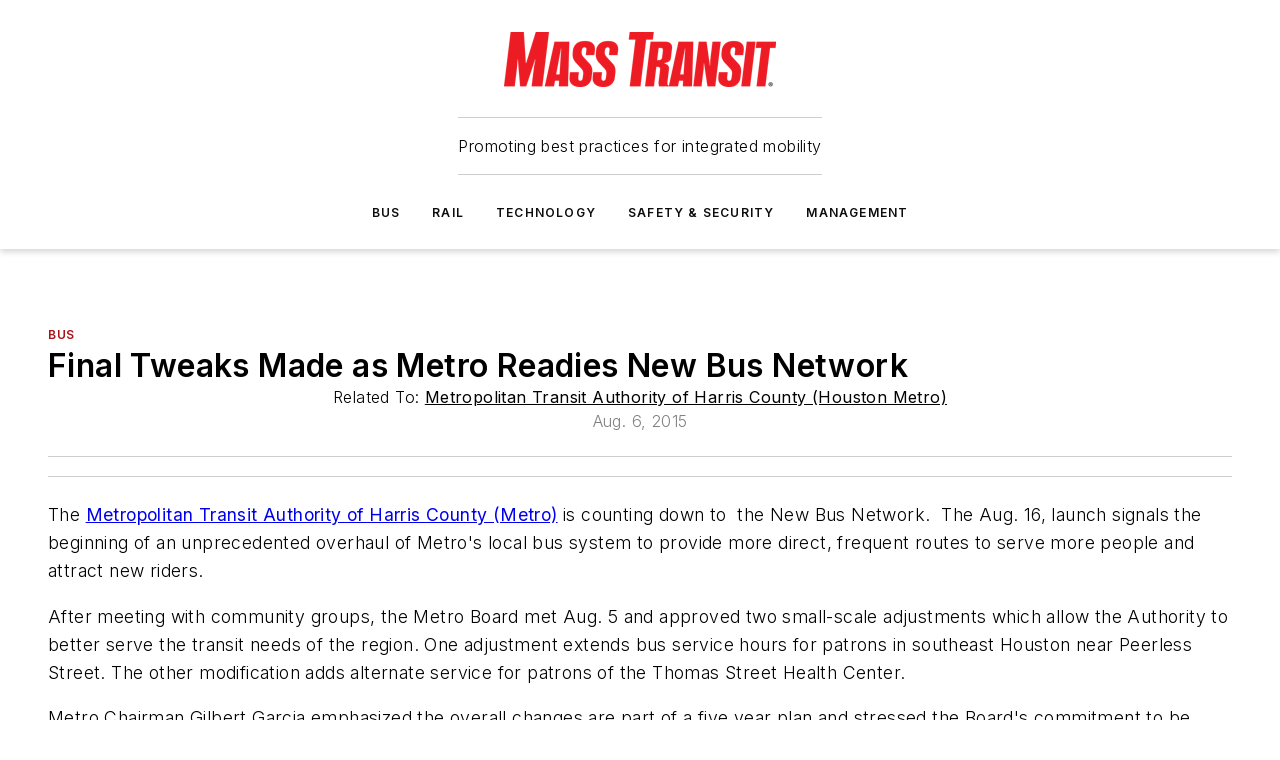

--- FILE ---
content_type: text/html;charset=utf-8
request_url: https://www.masstransitmag.com/bus/press-release/12100271/metropolitan-transit-authority-of-harris-county-metro-final-tweaks-made-as-metro-readies-new-bus-network
body_size: 59231
content:
<!DOCTYPE html><html  lang="en"><head><meta charset="utf-8"><meta name="viewport" content="width=device-width, initial-scale=1, shrink-to-fit=no"><script type="text/javascript" src="/ruxitagentjs_ICA7NVfqrux_10327251022105625.js" data-dtconfig="rid=RID_-929950018|rpid=-1652226036|domain=masstransitmag.com|reportUrl=/rb_bf25051xng|app=ea7c4b59f27d43eb|cuc=ll64881i|owasp=1|mel=100000|expw=1|featureHash=ICA7NVfqrux|dpvc=1|lastModification=1765214479370|tp=500,50,0|rdnt=1|uxrgce=1|srbbv=2|agentUri=/ruxitagentjs_ICA7NVfqrux_10327251022105625.js"></script><script type="importmap">{"imports":{"#entry":"/_nuxt/CxR92tmI.js"}}</script><title>Final Tweaks Made as Metro Readies New Bus Network | Mass Transit</title><link href="https://fonts.gstatic.com" rel="preconnect"><link href="https://cdn.cookielaw.org" rel="preconnect"><link href="https://picon.graphql.aspire-ebm.com" rel="preconnect"><style type="text/css">
            :root {
              --spacing-unit: 6px;
--spacing: 48px;
--color-line: #CDCDCD;
--color-primary-main: #a61419;
--color-primary-container: #d8d8d8;
--color-on-primary-container: #820f14;
--color-secondary-main: #404040;
--color-secondary-container: #f5f5f5;
--color-on-secondary-container: #1a1a1a;
--color-black: #0d0d0d;
--color-white: #ffffff;
--color-grey: #b2c3ce;
--color-light-grey: #e0e0e0;
--primary-font-family: Inter;
--site-max-width: 1300px;
            }
          </style><style>@media (max-width:760px){.mobile-hidden{display:none!important}}.admin-layout a{color:#3867a6}.admin-layout .vs__dropdown-toggle{background:#fff;border:1px solid #9da4b0}.ebm-layout{overflow-anchor:none;width:100%}</style><style>@media (max-width:760px){.mobile-hidden[data-v-45fa8452]{display:none!important}}.admin-layout a[data-v-45fa8452]{color:#3867a6}.admin-layout .vs__dropdown-toggle[data-v-45fa8452]{background:#fff;border:1px solid #9da4b0}.ebm-page[data-v-45fa8452]{display:flex;flex-direction:column;font-family:Arial}.ebm-page .hasToolbar[data-v-45fa8452]{max-width:calc(100% - 49px)}.ebm-page__layout[data-v-45fa8452]{z-index:2}.ebm-page__layout[data-v-45fa8452],.ebm-page__page[data-v-45fa8452]{flex:1;pointer-events:none;position:relative}.ebm-page__page[data-v-45fa8452]{display:flex;flex-direction:column;z-index:1}.ebm-page__main[data-v-45fa8452]{flex:1;margin:auto;width:100%}.ebm-page__content[data-v-45fa8452]{padding:0;pointer-events:all}@media (min-width:600px){.ebm-page__content[data-v-45fa8452]{padding:"0 10px"}}.ebm-page__reskin-background[data-v-45fa8452]{background-position:top;background-repeat:no-repeat;background-size:cover;height:100%;left:0;overflow:hidden;position:fixed;top:0;width:100%;z-index:0}.ebm-page__reskin-ad[data-v-45fa8452]{padding:1.5rem 0;position:relative;text-align:center;z-index:1}.ebm-page__siteskin-ad[data-v-45fa8452]{margin-top:24px;pointer-events:all;position:fixed;transition:all 125ms;z-index:100}.ebm-page__siteskin-ad__left[data-v-45fa8452]{right:50%}@media (max-width:1636px){.ebm-page__siteskin-ad__left[data-v-45fa8452]{display:none}}.ebm-page__siteskin-ad__right[data-v-45fa8452]{left:50%}@media (max-width:1636px){.ebm-page__siteskin-ad__right[data-v-45fa8452]{display:none}}.ebm-page .ebm-page__primary[data-v-45fa8452]{margin-top:0}.ebm-page .page-content-wrapper[data-v-45fa8452]{margin:auto;width:100%}.ebm-page .load-more[data-v-45fa8452]{padding:10px 0;pointer-events:all;text-align:center;width:100%}.ebm-page .load-more[data-v-45fa8452]>*{margin:auto;padding:0 5px}.ebm-page .load-more .label[data-v-45fa8452]{display:flex;flex-direction:row}.ebm-page .load-more .label[data-v-45fa8452]>*{margin:0 5px}.ebm-page .footer[data-v-45fa8452]{position:relative}.ebm-page .ebm-page__primary[data-v-45fa8452]{margin-top:calc(var(--spacing)/2)}.ebm-page .ebm-page__content[data-v-45fa8452]{display:flex;flex-direction:column;gap:var(--spacing);margin:0!important}.ebm-page .ebm-page__content[data-v-45fa8452]>*{position:relative}.ebm-page .ebm-page__content[data-v-45fa8452]>:after{background-color:var(--color-line);bottom:auto;bottom:calc(var(--spacing)*-.5*1);content:"";height:1px;left:0;position:absolute;right:0}.ebm-page .ebm-page__content[data-v-45fa8452]>:last-child:after{display:none}.ebm-page .page-content-wrapper[data-v-45fa8452]{display:flex;flex-direction:column;gap:var(--spacing);max-width:var(--site-max-width);padding:0 calc(var(--spacing)/2)}@media (min-width:800px){.ebm-page .page-content-wrapper[data-v-45fa8452]{padding:0 var(--spacing)}}.ebm-page .page-content-wrapper[data-v-45fa8452]>*{position:relative}.ebm-page .page-content-wrapper[data-v-45fa8452]>:after{background-color:var(--color-line);bottom:auto;bottom:calc(var(--spacing)*-.5*1);content:"";height:1px;left:0;position:absolute;right:0}.ebm-page .page-content-wrapper[data-v-45fa8452]>:last-child:after{display:none}.ebm-page .load-more[data-v-45fa8452]{padding:0}.ebm-page .secondary-pages .page-content-wrapper[data-v-45fa8452],.ebm-page.full-width .page-content-wrapper[data-v-45fa8452]{max-width:100%!important;padding:0!important}.ebm-page .secondary-pages .ebm-page__primary[data-v-45fa8452],.ebm-page.full-width .ebm-page__primary[data-v-45fa8452]{margin-top:0!important}@media print{.ebm-page__page[data-v-45fa8452]{display:block}}</style><style>@media (max-width:760px){.mobile-hidden[data-v-06639cce]{display:none!important}}.admin-layout a[data-v-06639cce]{color:#3867a6}.admin-layout .vs__dropdown-toggle[data-v-06639cce]{background:#fff;border:1px solid #9da4b0}#header-leaderboard-ad[data-v-06639cce]{align-items:center;display:flex;justify-content:center;padding:1rem}</style><style>html{scroll-padding-top:calc(var(--header-height) + 16px)}</style><style>@media (max-width:760px){.mobile-hidden[data-v-b96d99b2]{display:none!important}}.admin-layout a[data-v-b96d99b2]{color:#3867a6}.admin-layout .vs__dropdown-toggle[data-v-b96d99b2]{background:#fff;border:1px solid #9da4b0}header[data-v-b96d99b2]{bottom:0;margin:auto;position:sticky;top:0;transition:top .5s cubic-bezier(.645,.045,.355,1);z-index:50}header .reskin-ad[data-v-b96d99b2]{padding:1.5rem 0;text-align:center}.navbar[data-v-b96d99b2]{background-color:#fff;box-shadow:0 3px 6px #00000029;left:0;opacity:1;padding-bottom:2rem;padding-top:2rem;right:0}.navbar .content[data-v-b96d99b2]{margin:auto;max-width:var(--site-max-width);padding:0 calc(var(--spacing)/2)}@media (min-width:800px){.navbar .content[data-v-b96d99b2]{padding:0 var(--spacing)}}.top-navbar[data-v-b96d99b2]{align-items:center;display:flex;justify-content:space-between}@media (max-width:900px){.logo[data-v-b96d99b2]{flex-grow:1}.logo img[data-v-b96d99b2]{max-width:180px}}@media (max-width:450px){.logo img[data-v-b96d99b2]{max-width:140px}}@media (max-width:370px){.logo img[data-v-b96d99b2]{max-width:120px}}@media (max-width:350px){.logo img[data-v-b96d99b2]{max-width:100px}}.bottom-navbar[data-v-b96d99b2]{max-height:100px;overflow:visible;transition:all .15s cubic-bezier(.86,0,.07,1)}.bottom-navbar.hidden[data-v-b96d99b2]{max-height:0;overflow:hidden;transform:scale(0)}.actions[data-v-b96d99b2]{align-items:center;-moz-column-gap:.5rem;column-gap:.5rem;display:flex;flex-basis:0;flex-grow:1}@media (max-width:900px){.actions[data-v-b96d99b2]{flex-basis:auto;flex-grow:0}}.actions.left[data-v-b96d99b2]{justify-content:left}.actions.right[data-v-b96d99b2]{-moz-column-gap:0;column-gap:0;justify-content:right}.actions .login-container[data-v-b96d99b2]{display:flex;gap:16px}@media (max-width:900px){.actions .login-container[data-v-b96d99b2]{gap:8px}}@media (max-width:450px){.actions .login-container[data-v-b96d99b2]{gap:4px}}@media (max-width:900px){.search-icon[data-v-b96d99b2]{display:none}}.cta[data-v-b96d99b2]{border-bottom:1px solid var(--color-line);border-top:1px solid var(--color-line);margin:1.5rem auto auto;width:-moz-fit-content;width:fit-content}@media (max-width:900px){.cta[data-v-b96d99b2]{display:none}}.sub-menu[data-v-b96d99b2]{align-items:center;display:flex;justify-content:center;list-style:none;margin-top:1.5rem;padding:0;white-space:nowrap}@media (max-width:1000px){.sub-menu[data-v-b96d99b2]{display:none}}.sub-menu-item[data-v-b96d99b2]{margin-left:1rem;margin-right:1rem}.menu-item[data-v-b96d99b2],.sub-menu-link[data-v-b96d99b2]{color:var(--color-black);font-size:.75rem;font-weight:600;letter-spacing:.1em;text-transform:uppercase}.popover-menu[data-v-b96d99b2]{align-items:flex-start;background-color:#fff;box-shadow:0 3px 6px #00000029;display:flex;flex-direction:column;justify-content:left;padding:1.5rem;text-align:left;width:200px}.popover-menu .menu-item[data-v-b96d99b2]{align-items:center;display:flex;margin-bottom:1rem}.popover-menu .menu-item .icon[data-v-b96d99b2]{margin-right:1rem}</style><style>@media (max-width:760px){.mobile-hidden{display:none!important}}.admin-layout a{color:#3867a6}.admin-layout .vs__dropdown-toggle{background:#fff;border:1px solid #9da4b0}.ebm-icon{cursor:pointer}.ebm-icon .tooltip-wrapper{display:block}.ebm-icon.disabled{cursor:not-allowed}.ebm-icon.arrowUp{margin-top:3px}.ebm-icon.arrowDown{margin-top:-5px;transform:rotate(180deg)}.ebm-icon.loading{animation-duration:2s;animation-iteration-count:infinite;animation-name:spin;animation-timing-function:linear}.ebm-icon.label{align-items:center;display:flex;flex-direction:column;font-size:.8em;justify-content:center;padding:0 5px}@keyframes spin{0%{transform:rotate(0)}to{transform:rotate(1turn)}}.ebm-icon .icon,.ebm-icon svg{display:block}</style><style>@media (max-width:760px){.mobile-hidden{display:none!important}}.admin-layout a{color:#3867a6}.admin-layout .vs__dropdown-toggle{background:#fff;border:1px solid #9da4b0}.ebm-mega-menu{background-color:var(--color-black);color:#fff;container-type:inline-size;display:none;height:100%;left:0;opacity:0;overflow:auto;position:fixed;text-align:center;top:0;transition-behavior:allow-discrete;transition-duration:.3s;transition-property:overlay display opacity;width:100%}.ebm-mega-menu.cms-user-logged-in{left:49px;width:calc(100% - 49px)}.ebm-mega-menu.open{display:block;opacity:1}@starting-style{.ebm-mega-menu.open{opacity:0}}@container (max-width: 750px){.ebm-mega-menu .mega-menu-header{display:flex}}.ebm-mega-menu .mega-menu-header .icon{margin-left:30px;margin-top:40px;width:24px}.ebm-mega-menu .mega-menu-header .logo{height:35px;max-width:100%}@container (min-width: 750px){.ebm-mega-menu .mega-menu-header .logo{height:50px;margin-bottom:30px}}@container (max-width: 750px){.ebm-mega-menu .mega-menu-header .logo{margin-top:20px}.ebm-mega-menu .mega-menu-header .logo img{height:auto;margin-left:5px;max-width:140px}}.ebm-mega-menu .mega-menu-container{margin:auto}@container (min-width: 750px){.ebm-mega-menu .mega-menu-container{max-width:850px;width:100%}}.ebm-mega-menu .mega-menu-container .search-field{padding-bottom:50px}@container (max-width: 900px){.ebm-mega-menu .mega-menu-container .search-field{margin-left:calc(var(--spacing)/2);margin-right:calc(var(--spacing)/2)}}.ebm-mega-menu .mega-menu-container .nav-links{display:grid;gap:calc(var(--spacing)/2);grid-template-columns:1fr;position:relative}.ebm-mega-menu .mega-menu-container .nav-links:after{background-color:var(--color-line);bottom:auto;bottom:calc(var(--spacing)*-.5*1);content:"";height:1px;left:0;position:absolute;right:0}.ebm-mega-menu .mega-menu-container .nav-links:last-child:after{display:none}@container (max-width: 900px){.ebm-mega-menu .mega-menu-container .nav-links{margin-left:calc(var(--spacing)/2);margin-right:calc(var(--spacing)/2)}}@container (min-width: 750px){.ebm-mega-menu .mega-menu-container .nav-links{gap:calc(var(--spacing)*2);grid-template-columns:1fr 1fr 1fr;padding-bottom:var(--spacing)}}.ebm-mega-menu .mega-menu-container .nav-links .section{display:flex;flex-direction:column;font-weight:400;list-style:none;text-align:center}@container (max-width: 750px){.ebm-mega-menu .mega-menu-container .nav-links .section{gap:5px;padding-top:30px;position:relative}.ebm-mega-menu .mega-menu-container .nav-links .section:after{background-color:var(--color-line);bottom:auto;bottom:calc(var(--spacing)*-.5*1);content:"";height:1px;left:0;position:absolute;right:0}.ebm-mega-menu .mega-menu-container .nav-links .section:last-child:after{display:none}.ebm-mega-menu .mega-menu-container .nav-links .section:first-child{padding-top:15px}}@container (min-width: 750px){.ebm-mega-menu .mega-menu-container .nav-links .section{border-bottom:none;font-size:1.25rem;gap:16px;position:relative;text-align:left}.ebm-mega-menu .mega-menu-container .nav-links .section:after{background-color:var(--color-line);bottom:0;content:"";height:100%;left:auto;position:absolute;right:calc(var(--spacing)*-.5*2);top:0;width:1px}.ebm-mega-menu .mega-menu-container .nav-links .section:last-child:after{display:none}}.ebm-mega-menu .mega-menu-container .nav-links .section a{color:#fff}.ebm-mega-menu .mega-menu-container .nav-links .section .title{font-size:.75rem;font-weight:400;text-transform:uppercase}.ebm-mega-menu .mega-menu-container .affiliate-links{display:flex;justify-content:center;margin-top:var(--spacing);padding:calc(var(--spacing)*.5);position:relative}.ebm-mega-menu .mega-menu-container .affiliate-links:after{background-color:var(--color-line);bottom:auto;bottom:calc(var(--spacing)*-.5*1);content:"";height:1px;left:0;position:absolute;right:0}.ebm-mega-menu .mega-menu-container .affiliate-links:last-child:after{display:none}.ebm-mega-menu .mega-menu-container .affiliate-links .ebm-affiliated-brands-direction{flex-direction:column;gap:calc(var(--spacing)*.5)}.ebm-mega-menu .mega-menu-container .social-links{align-items:center;display:flex;flex-direction:column;font-size:.75rem;justify-content:center;margin-top:var(--spacing);padding:calc(var(--spacing)*.5);text-transform:uppercase}.ebm-mega-menu .mega-menu-container .social-links .socials{gap:16px;margin:16px 16px 24px}</style><style>@media (max-width:760px){.mobile-hidden{display:none!important}}.admin-layout a{color:#3867a6}.admin-layout .vs__dropdown-toggle{background:#fff;border:1px solid #9da4b0}.ebm-search-field{container-type:inline-size;position:relative}.ebm-search-field .input{padding:10px 0;position:relative;width:100%}.ebm-search-field .input .icon{bottom:0;height:24px;margin:auto;position:absolute;right:.5rem;top:0}.ebm-search-field .input .clear-icon{bottom:0;height:24px;margin:auto;position:absolute;right:2.5rem;top:0}.ebm-search-field .input input{background-color:var(--c4e26338);border:1px solid var(--7798abdd);border-radius:5px;color:var(--0c12ecfc);font-size:1em;padding:1rem 8px 1rem 20px;width:100%}.ebm-search-field .sponsor-container{align-items:center;display:flex;font-size:.5rem;gap:5px;height:24px;margin:auto;position:absolute;right:10%;top:20%}@container (max-width: 750px){.ebm-search-field .sponsor-container{justify-content:flex-end;padding:10px 15px 0 0;position:static}}.ebm-search-field input[type=search]::-webkit-search-cancel-button,.ebm-search-field input[type=search]::-webkit-search-decoration{-webkit-appearance:none;appearance:none}</style><style>@media (max-width:760px){.mobile-hidden[data-v-3823c912]{display:none!important}}.admin-layout a[data-v-3823c912]{color:#3867a6}.admin-layout .vs__dropdown-toggle[data-v-3823c912]{background:#fff;border:1px solid #9da4b0}.ebm-affiliated-brands[data-v-3823c912]{display:flex;flex-direction:row;font-size:.75rem}.ebm-affiliated-brands__label[data-v-3823c912]{display:block;padding:0 calc(var(--spacing)/2)}.ebm-affiliated-brands__links[data-v-3823c912]{display:flex;flex-direction:row;flex-wrap:wrap;justify-content:center}.ebm-affiliated-brands__links>div[data-v-3823c912]{padding:0 calc(var(--spacing)/4)}.ebm-affiliated-brands__links>div a[data-v-3823c912]{color:var(--link-color);font-weight:600}</style><style>@media (max-width:760px){.mobile-hidden[data-v-8e92f456]{display:none!important}}.admin-layout a[data-v-8e92f456]{color:#3867a6}.admin-layout .vs__dropdown-toggle[data-v-8e92f456]{background:#fff;border:1px solid #9da4b0}.ebm-socials[data-v-8e92f456]{display:flex;flex-wrap:wrap}.ebm-socials__icon[data-v-8e92f456]{cursor:pointer;margin-right:7px;text-decoration:none}.ebm-socials .text[data-v-8e92f456]{height:0;overflow:hidden;text-indent:-9999px}</style><style>@media (max-width:760px){.mobile-hidden{display:none!important}}.admin-layout a{color:#3867a6}.admin-layout .vs__dropdown-toggle{background:#fff;border:1px solid #9da4b0}.ebm-ad-target__outer{display:flex;height:auto;justify-content:center;max-width:100%;width:100%}.ebm-ad-target__inner{align-items:center;display:flex}.ebm-ad-target img{max-width:100%}.ebm-ad-target iframe{box-shadow:0 .125rem .25rem #00000013}</style><style>@media (max-width:760px){.mobile-hidden[data-v-4c12f864]{display:none!important}}.admin-layout a[data-v-4c12f864]{color:#3867a6}.admin-layout .vs__dropdown-toggle[data-v-4c12f864]{background:#fff;border:1px solid #9da4b0}#sticky-bottom-ad[data-v-4c12f864]{align-items:center;background:#000000bf;display:flex;justify-content:center;left:0;padding:8px;position:fixed;right:0;z-index:999}#sticky-bottom-ad .close-button[data-v-4c12f864]{background:none;border:0;color:#fff;cursor:pointer;font-weight:900;margin:8px;position:absolute;right:0;top:0}.slide-up-enter[data-v-4c12f864],.slide-up-leave-to[data-v-4c12f864]{opacity:0;transform:translateY(200px)}.slide-up-enter-active[data-v-4c12f864]{transition:all .25s ease-out}.slide-up-leave-active[data-v-4c12f864]{transition:all .25s ease-in}</style><style>@media (max-width:760px){.mobile-hidden[data-v-0622f0e1]{display:none!important}}.admin-layout a[data-v-0622f0e1]{color:#3867a6}.admin-layout .vs__dropdown-toggle[data-v-0622f0e1]{background:#fff;border:1px solid #9da4b0}.grid[data-v-0622f0e1]{container-type:inline-size;margin:auto}.grid .grid-row[data-v-0622f0e1]{position:relative}.grid .grid-row[data-v-0622f0e1]:after{background-color:var(--color-line);bottom:auto;bottom:calc(var(--spacing)*-.5*1);content:"";height:1px;left:0;position:absolute;right:0}.grid .grid-row.hide-bottom-border[data-v-0622f0e1]:after,.grid .grid-row[data-v-0622f0e1]:last-child:after{display:none}@container (width >= 750px){.grid .grid-row.mobile-only[data-v-0622f0e1]{display:none}}@container (width < 750px){.grid .grid-row.exclude-mobile[data-v-0622f0e1]{display:none}}</style><style>@media (max-width:760px){.mobile-hidden[data-v-840eddae]{display:none!important}}.admin-layout a[data-v-840eddae]{color:#3867a6}.admin-layout .vs__dropdown-toggle[data-v-840eddae]{background:#fff;border:1px solid #9da4b0}.web-row[data-v-840eddae]{container-type:inline-size}.web-row .row[data-v-840eddae]{--col-size:calc(50% - var(--spacing)*1/2);display:grid;padding-bottom:0ver;padding-top:0;width:100%}@media (min-width:750px){.web-row .row[data-v-840eddae]{padding-left:0;padding-right:0}}@media (min-width:500px){.web-row .row.restricted[data-v-840eddae]{margin:auto;max-width:66%}}.web-row .row .column-wrapper[data-v-840eddae]{display:flex;order:0;width:100%}.web-row .row.largest_first.layout1_2 .column-wrapper[data-v-840eddae]:nth-child(2),.web-row .row.largest_first.layout1_2_1 .column-wrapper[data-v-840eddae]:nth-child(2),.web-row .row.largest_first.layout1_3 .column-wrapper[data-v-840eddae]:nth-child(2){order:-1}@container (min-width: 750px){.web-row .row.layout1_1[data-v-840eddae]{display:grid;grid-template-columns:minmax(0,1fr) minmax(0,1fr)}.web-row .row.layout1_1 .column-wrapper[data-v-840eddae]{position:relative}.web-row .row.layout1_1 .column-wrapper[data-v-840eddae]:after{background-color:var(--color-line);bottom:0;content:"";height:100%;left:auto;position:absolute;right:calc(var(--spacing)*-.5*1);top:0;width:1px}.web-row .row.layout1_1 .column-wrapper[data-v-840eddae]:last-child:after{display:none}.web-row .row.layout1_2[data-v-840eddae]{display:grid;grid-template-columns:minmax(0,var(--col-size)) minmax(0,var(--col-size))}.web-row .row.layout1_2 .column-wrapper[data-v-840eddae]{position:relative}.web-row .row.layout1_2 .column-wrapper[data-v-840eddae]:after{background-color:var(--color-line);bottom:0;content:"";height:100%;left:auto;position:absolute;right:calc(var(--spacing)*-.5*1);top:0;width:1px}.web-row .row.layout1_2 .column-wrapper[data-v-840eddae]:last-child:after{display:none}.web-row .row.layout1_2 .column-wrapper[data-v-840eddae]:nth-child(2){order:0!important}}@container (min-width: 1050px){.web-row .row.layout1_2[data-v-840eddae]{--col-size:calc(33.33333% - var(--spacing)*2/3);grid-template-columns:var(--col-size) calc(var(--col-size)*2 + var(--spacing))}}@container (min-width: 750px){.web-row .row.layout2_1[data-v-840eddae]{display:grid;grid-template-columns:minmax(0,var(--col-size)) minmax(0,var(--col-size))}.web-row .row.layout2_1 .column-wrapper[data-v-840eddae]{position:relative}.web-row .row.layout2_1 .column-wrapper[data-v-840eddae]:after{background-color:var(--color-line);bottom:0;content:"";height:100%;left:auto;position:absolute;right:calc(var(--spacing)*-.5*1);top:0;width:1px}.web-row .row.layout2_1 .column-wrapper[data-v-840eddae]:last-child:after{display:none}}@container (min-width: 1050px){.web-row .row.layout2_1[data-v-840eddae]{--col-size:calc(33.33333% - var(--spacing)*2/3);grid-template-columns:calc(var(--col-size)*2 + var(--spacing)) var(--col-size)}}@container (min-width: 1100px){.web-row .row.layout1_1_1[data-v-840eddae]{--col-size:calc(33.33333% - var(--spacing)*2/3);display:grid;grid-template-columns:minmax(0,var(--col-size)) minmax(0,var(--col-size)) minmax(0,var(--col-size))}.web-row .row.layout1_1_1 .column-wrapper[data-v-840eddae]{position:relative}.web-row .row.layout1_1_1 .column-wrapper[data-v-840eddae]:after{background-color:var(--color-line);bottom:0;content:"";height:100%;left:auto;position:absolute;right:calc(var(--spacing)*-.5*1);top:0;width:1px}.web-row .row.layout1_1_1 .column-wrapper[data-v-840eddae]:last-child:after{display:none}}</style><style>@media (max-width:760px){.mobile-hidden{display:none!important}}.admin-layout a{color:#3867a6}.admin-layout .vs__dropdown-toggle{background:#fff;border:1px solid #9da4b0}.web-grid-title{align-items:center;container-type:inline-size;font-family:var(--primary-font-family);margin-bottom:calc(var(--spacing)/2);max-width:100%;width:100%}.web-grid-title .title{display:flex;flex:1 0 auto;font-size:1.9rem;font-weight:600;gap:var(--spacing-unit);letter-spacing:-.01em;line-height:40px;max-width:100%;overflow:hidden;text-overflow:ellipsis}.web-grid-title .title .grid-title-image-icon{height:23px;margin-top:8px}.web-grid-title.has-link .title{max-width:calc(100% - 100px)}.web-grid-title .divider{background-color:var(--color-line);height:1px;width:100%}.web-grid-title .view-more{color:var(--color-primary-main);cursor:primary;flex:0 1 auto;font-size:.75rem;font-weight:600;letter-spacing:.05em;line-height:18px;text-transform:uppercase;white-space:nowrap}@container (max-width: 500px){.web-grid-title .view-more{display:none}}.web-grid-title.primary{display:flex;gap:5px}.web-grid-title.primary .topbar,.web-grid-title.secondary .divider,.web-grid-title.secondary .view-more{display:none}.web-grid-title.secondary .topbar{background-color:var(--color-primary-main);height:8px;margin-bottom:calc(var(--spacing)/3);width:80px}</style><style>@media (max-width:760px){.mobile-hidden[data-v-2e2a3563]{display:none!important}}.admin-layout a[data-v-2e2a3563]{color:#3867a6}.admin-layout .vs__dropdown-toggle[data-v-2e2a3563]{background:#fff;border:1px solid #9da4b0}.column[data-v-2e2a3563]{align-items:stretch;display:flex;flex-wrap:wrap;height:100%;position:relative}.column[data-v-2e2a3563],.column .standard-blocks[data-v-2e2a3563],.column .sticky-blocks[data-v-2e2a3563]{width:100%}.column.block-align-center[data-v-2e2a3563]{align-items:center;justify-content:center}.column.block-align-top[data-v-2e2a3563]{align-items:top;flex-direction:column}.column.block-align-sticky[data-v-2e2a3563]{align-items:start;display:block;justify-content:center}.column.block-align-equalize[data-v-2e2a3563]{align-items:stretch}.column .sticky-blocks.has-standard[data-v-2e2a3563]{margin-top:var(--spacing)}.column .block-wrapper[data-v-2e2a3563]{max-width:100%;position:relative}.column .block-wrapper[data-v-2e2a3563]:after{background-color:var(--color-line);bottom:auto;bottom:calc(var(--spacing)*-.5*1);content:"";height:1px;left:0;position:absolute;right:0}.column .block-wrapper.hide-bottom-border[data-v-2e2a3563]:after,.column .block-wrapper[data-v-2e2a3563]:last-child:after,.column .standard-blocks:not(.has-sticky) .block-wrapper[data-v-2e2a3563]:last-child:after,.column .sticky-blocks .block-wrapper[data-v-2e2a3563]:last-child:after{display:none}@media print{.column[data-v-2e2a3563]{height:auto}}</style><style>@media (max-width:760px){.mobile-hidden[data-v-a4efc542]{display:none!important}}.admin-layout a[data-v-a4efc542]{color:#3867a6}.admin-layout .vs__dropdown-toggle[data-v-a4efc542]{background:#fff;border:1px solid #9da4b0}.block[data-v-a4efc542]{display:flex;flex-direction:column;overflow:visible;width:100%}.block .block-title[data-v-a4efc542]{margin-bottom:calc(var(--spacing)/2)}.block .above-cta[data-v-a4efc542]{height:100%}.block .title[data-v-a4efc542]{font-size:1rem;line-height:1rem;text-transform:uppercase}.block .title a[data-v-a4efc542]{color:inherit;text-decoration:none}.block .title a[data-v-a4efc542]:hover{text-decoration:underline}.block .title template[data-v-a4efc542]{display:inline-block}.block .content[data-v-a4efc542]{display:flex;width:100%}.block .cta[data-v-a4efc542]{align-items:center;display:flex;flex-direction:column;font-size:1rem;gap:calc(var(--spacing)/2);justify-content:space-between}@container (width > 500px){.block .cta[data-v-a4efc542]{flex-direction:row}}</style><style>@media (max-width:760px){.mobile-hidden[data-v-3dec0756]{display:none!important}}.admin-layout a[data-v-3dec0756]{color:#3867a6}.admin-layout .vs__dropdown-toggle[data-v-3dec0756]{background:#fff;border:1px solid #9da4b0}.ebm-button-wrapper[data-v-3dec0756]{display:inline-block}.ebm-button-wrapper .ebm-button[data-v-3dec0756]{border:1px solid;border-radius:.1rem;cursor:pointer;display:block;font-weight:600;outline:none;text-transform:uppercase;width:100%}.ebm-button-wrapper .ebm-button .content[data-v-3dec0756]{align-items:center;display:flex;gap:var(--spacing-unit);justify-content:center}.ebm-button-wrapper .ebm-button .content.icon-right[data-v-3dec0756]{flex-direction:row-reverse}.ebm-button-wrapper .ebm-button[data-v-3dec0756]:focus,.ebm-button-wrapper .ebm-button[data-v-3dec0756]:hover{box-shadow:0 0 .1rem #3e5d8580;filter:contrast(125%)}.ebm-button-wrapper .ebm-button[data-v-3dec0756]:active{box-shadow:0 0 .3rem #1c417280}.ebm-button-wrapper .ebm-button[data-v-3dec0756]:active:after{height:200px;width:200px}.ebm-button-wrapper .ebm-button--small[data-v-3dec0756]{font-size:.75rem;padding:.2rem .4rem}.ebm-button-wrapper .ebm-button--medium[data-v-3dec0756]{font-size:.75rem;padding:.3rem .6rem}.ebm-button-wrapper .ebm-button--large[data-v-3dec0756]{font-size:.75rem;line-height:1.25rem;padding:.5rem 1rem}@media (max-width:450px){.ebm-button-wrapper .ebm-button--large[data-v-3dec0756]{padding:.5rem}}.ebm-button-wrapper .ebm-button--fullWidth[data-v-3dec0756]{font-size:1.15rem;margin:0 auto;padding:.5rem 1rem;width:100%}.ebm-button-wrapper.primary .ebm-button[data-v-3dec0756],.ebm-button-wrapper.solid .ebm-button[data-v-3dec0756]{background-color:var(--button-accent-color);border-color:var(--button-accent-color);color:var(--button-text-color)}.ebm-button-wrapper.primary .ebm-button[data-v-3dec0756]:hover,.ebm-button-wrapper.solid .ebm-button[data-v-3dec0756]:hover{text-decoration:underline}.ebm-button-wrapper.hollow .ebm-button[data-v-3dec0756]{background-color:transparent;background-color:#fff;border:1px solid var(--button-accent-color);color:var(--button-accent-color)}.ebm-button-wrapper.hollow .ebm-button[data-v-3dec0756]:hover{text-decoration:underline}.ebm-button-wrapper.borderless .ebm-button[data-v-3dec0756]{background-color:transparent;border-color:transparent;color:var(--button-accent-color)}.ebm-button-wrapper.borderless .ebm-button[data-v-3dec0756]:hover{background-color:var(--button-accent-color);color:#fff;text-decoration:underline}.ebm-button-wrapper .ebm-button[data-v-3dec0756]{transition:all .15s ease-in-out}</style><style>@media (max-width:760px){.mobile-hidden{display:none!important}}.admin-layout a{color:#3867a6}.admin-layout .vs__dropdown-toggle{background:#fff;border:1px solid #9da4b0}.web-footer-new{display:flex;font-size:1rem;font-weight:400;justify-content:center;padding-bottom:calc(var(--spacing)/2);pointer-events:all;width:100%}.web-footer-new a{color:var(--link-color)}.web-footer-new .container{display:flex;justify-content:center;width:100%}.web-footer-new .container .container-wrapper{display:flex;flex-direction:column;gap:var(--spacing);width:100%}@media (min-width:800px){.web-footer-new .container{flex-direction:row}}.web-footer-new .container .row{position:relative;width:100%}.web-footer-new .container .row:after{background-color:var(--color-line);bottom:auto;bottom:calc(var(--spacing)*-.5*1);content:"";height:1px;left:0;position:absolute;right:0}.web-footer-new .container .row:last-child:after{display:none}.web-footer-new .container .row.full-width{justify-items:center}.web-footer-new .container .column-wrapper{display:grid;gap:var(--spacing);grid-template-columns:1fr}.web-footer-new .container .column-wrapper.full-width{max-width:var(--site-max-width)!important;padding:0 calc(var(--spacing)*1.5);width:100%}.web-footer-new .container .column-wrapper .col{align-items:center;display:flex;flex-direction:column;gap:calc(var(--spacing)/4);justify-content:center;margin:0 auto;max-width:80%;position:relative;text-align:center}.web-footer-new .container .column-wrapper .col:after{background-color:var(--color-line);bottom:auto;bottom:calc(var(--spacing)*-.5*1);content:"";height:1px;left:0;position:absolute;right:0}.web-footer-new .container .column-wrapper .col:last-child:after{display:none}.web-footer-new .container .column-wrapper .col.valign-middle{align-self:center}@media (min-width:800px){.web-footer-new .container .column-wrapper{align-items:start;gap:var(--spacing)}.web-footer-new .container .column-wrapper.cols1_1_1{grid-template-columns:1fr 1fr 1fr}.web-footer-new .container .column-wrapper.cols1_1{grid-template-columns:1fr 1fr}.web-footer-new .container .column-wrapper .col{align-items:start;max-width:100%;position:relative;text-align:left}.web-footer-new .container .column-wrapper .col:after{background-color:var(--color-line);bottom:0;content:"";height:100%;left:auto;position:absolute;right:calc(var(--spacing)*-.5*1);top:0;width:1px}.web-footer-new .container .column-wrapper .col:last-child:after{display:none}}.web-footer-new .corporatelogo{align-self:center;filter:brightness(0);height:auto;margin-right:var(--spacing-unit);width:100px}.web-footer-new .menu-copyright{align-items:center;display:flex;flex-direction:column;gap:calc(var(--spacing)/2)}.web-footer-new .menu-copyright.full-width{max-width:var(--site-max-width);padding:0 calc(var(--spacing)*1.5);width:100%}.web-footer-new .menu-copyright .links{display:flex;font-size:.75rem;gap:calc(var(--spacing)/4);list-style:none;margin:0;padding:0}.web-footer-new .menu-copyright .copyright{display:flex;flex-direction:row;flex-wrap:wrap;font-size:.8em;justify-content:center}@media (min-width:800px){.web-footer-new .menu-copyright{flex-direction:row;justify-content:space-between}}.web-footer-new .blocktitle{color:#000;font-size:1.1rem;font-weight:600;width:100%}.web-footer-new .web-affiliated-brands-direction{flex-direction:column}@media (min-width:800px){.web-footer-new .web-affiliated-brands-direction{flex-direction:row}}</style><style>@media (max-width:760px){.mobile-hidden{display:none!important}}.admin-layout a{color:#3867a6}.admin-layout .vs__dropdown-toggle{background:#fff;border:1px solid #9da4b0}.ebm-web-subscribe-wrapper{display:flex;flex-direction:column;height:100%;overflow:auto}.ebm-web-subscribe-content{height:100%;overflow:auto;padding:calc(var(--spacing)*.5) var(--spacing)}@container (max-width: 750px){.ebm-web-subscribe-content{padding-bottom:100%}}.ebm-web-subscribe-content .web-subscribe-header .web-subscribe-title{align-items:center;display:flex;gap:var(--spacing);justify-content:space-between;line-height:normal}.ebm-web-subscribe-content .web-subscribe-header .web-subscribe-title .close-button{align-items:center;cursor:pointer;display:flex;font-size:.75rem;font-weight:600;text-transform:uppercase}.ebm-web-subscribe-content .web-subscribe-header .web-subscribe-subtext{padding-bottom:var(--spacing)}.ebm-web-subscribe-content .web-subscribe-header .newsletter-items{display:grid;gap:10px;grid-template-columns:1fr 1fr}@container (max-width: 750px){.ebm-web-subscribe-content .web-subscribe-header .newsletter-items{grid-template-columns:1fr}}.ebm-web-subscribe-content .web-subscribe-header .newsletter-items .newsletter-item{border:1px solid var(--color-line);display:flex;flex-direction:row;flex-direction:column;gap:1rem;padding:1rem}.ebm-web-subscribe-content .web-subscribe-header .newsletter-items .newsletter-item .newsletter-title{display:flex;font-size:1.25rem;font-weight:600;justify-content:space-between;letter-spacing:-.01em;line-height:25px}.ebm-web-subscribe-content .web-subscribe-header .newsletter-items .newsletter-item .newsletter-description{font-size:1rem;font-weight:400;letter-spacing:.0125em;line-height:24px}.web-subscribe-footer{background-color:#fff;box-shadow:0 4px 16px #00000040;width:100%}.web-subscribe-footer .subscribe-footer-wrapper{padding:var(--spacing)!important}.web-subscribe-footer .subscribe-footer-wrapper .user-info-container{align-items:center;display:flex;justify-content:space-between;padding-bottom:calc(var(--spacing)*.5)}.web-subscribe-footer .subscribe-footer-wrapper .user-info-container .nl-user-info{align-items:center;display:flex;gap:10px}.web-subscribe-footer .subscribe-footer-wrapper .subscribe-login-container .nl-selected{font-size:1.25rem;font-weight:600;margin-bottom:10px}.web-subscribe-footer .subscribe-footer-wrapper .subscribe-login-container .form-fields-setup{display:flex;gap:calc(var(--spacing)*.125);padding-top:calc(var(--spacing)*.5)}@container (max-width: 1050px){.web-subscribe-footer .subscribe-footer-wrapper .subscribe-login-container .form-fields-setup{display:block}}.web-subscribe-footer .subscribe-footer-wrapper .subscribe-login-container .form-fields-setup .web-form-fields{z-index:100}.web-subscribe-footer .subscribe-footer-wrapper .subscribe-login-container .form-fields-setup .web-form-fields .field-label{font-size:.75rem}.web-subscribe-footer .subscribe-footer-wrapper .subscribe-login-container .form-fields-setup .form{display:flex;gap:calc(var(--spacing)*.125)}@container (max-width: 750px){.web-subscribe-footer .subscribe-footer-wrapper .subscribe-login-container .form-fields-setup .form{flex-direction:column;padding-bottom:calc(var(--spacing)*.5)}}.web-subscribe-footer .subscribe-footer-wrapper .subscribe-login-container .form-fields-setup .form .vs__dropdown-menu{max-height:8rem}@container (max-width: 750px){.web-subscribe-footer .subscribe-footer-wrapper .subscribe-login-container .form-fields-setup .form .vs__dropdown-menu{max-height:4rem}}.web-subscribe-footer .subscribe-footer-wrapper .subscribe-login-container .form-fields-setup .subscribe-button{margin-top:calc(var(--spacing)*.5);width:20%}@container (max-width: 1050px){.web-subscribe-footer .subscribe-footer-wrapper .subscribe-login-container .form-fields-setup .subscribe-button{width:100%}}.web-subscribe-footer .subscribe-footer-wrapper .subscribe-login-container .form-fields-setup .subscribe-button .ebm-button{height:3rem}.web-subscribe-footer .subscribe-footer-wrapper .subscribe-login-container .compliance-field{font-size:.75rem;line-height:18px;z-index:-1}.web-subscribe-footer .subscribe-footer-wrapper a{color:#000;text-decoration:underline}.web-subscribe-footer .subscribe-footer-wrapper .subscribe-consent{font-size:.75rem;letter-spacing:.025em;line-height:18px;padding:5px 0}.web-subscribe-footer .subscribe-footer-wrapper .account-check{padding-top:calc(var(--spacing)*.25)}</style><style>@media (max-width:760px){.mobile-hidden{display:none!important}}.admin-layout a{color:#3867a6}.admin-layout .vs__dropdown-toggle{background:#fff;border:1px solid #9da4b0}.ebm-web-pane{container-type:inline-size;height:100%;pointer-events:all;position:fixed;right:0;top:0;width:100%;z-index:100}.ebm-web-pane.hidden{pointer-events:none}.ebm-web-pane.hidden .web-pane-mask{opacity:0}.ebm-web-pane.hidden .contents{max-width:0}.ebm-web-pane .web-pane-mask{background-color:#000;display:table;height:100%;opacity:.8;padding:16px;transition:all .3s ease;width:100%}.ebm-web-pane .contents{background-color:#fff;bottom:0;max-width:1072px;position:absolute;right:0;top:0;transition:all .3s ease;width:100%}.ebm-web-pane .contents.cms-user-logged-in{width:calc(100% - 49px)}.ebm-web-pane .contents .close-icon{cursor:pointer;display:flex;justify-content:flex-end;margin:10px}</style><style>@media (max-width:760px){.mobile-hidden{display:none!important}}.admin-layout a{color:#3867a6}.admin-layout .vs__dropdown-toggle{background:#fff;border:1px solid #9da4b0}.gam-slot-builder{min-width:300px;width:100%}.gam-slot-builder iframe{max-width:100%;overflow:hidden}</style><style>@media (max-width:760px){.mobile-hidden{display:none!important}}.admin-layout a{color:#3867a6}.admin-layout .vs__dropdown-toggle{background:#fff;border:1px solid #9da4b0}.web-content-title-new{display:flex;flex-direction:column;gap:calc(var(--spacing));width:100%}.web-content-title-new>*{position:relative}.web-content-title-new>:after{background-color:var(--color-line);bottom:auto;bottom:calc(var(--spacing)*-.5*1);content:"";height:1px;left:0;position:absolute;right:0}.web-content-title-new>:last-child:after{display:none}.web-content-title-new .above-line{container-type:inline-size;display:flex;flex-direction:column;gap:calc(var(--spacing)/2)}.web-content-title-new .above-line .section-wrapper{display:flex;gap:calc(var(--spacing)/4)}.web-content-title-new .above-line .section-wrapper.center{margin-left:auto;margin-right:auto}.web-content-title-new .above-line .sponsored-label{color:var(--color-primary-main);font-size:.75rem;font-weight:600;letter-spacing:.05rem;text-transform:uppercase}.web-content-title-new .above-line .section{font-size:.75rem;font-weight:600;letter-spacing:.05em;text-transform:uppercase}.web-content-title-new .above-line .event-info{display:flex;flex-direction:column;font-size:.9rem;gap:calc(var(--spacing)/2)}.web-content-title-new .above-line .event-info .column{display:flex;flex-direction:column;font-size:.9rem;gap:calc(var(--spacing)/4);width:100%}.web-content-title-new .above-line .event-info .column .content{display:flex;gap:calc(var(--spacing)/4)}.web-content-title-new .above-line .event-info .column label{flex:0 0 80px;font-weight:600}.web-content-title-new .above-line .event-info>*{position:relative}.web-content-title-new .above-line .event-info>:after{background-color:var(--color-line);bottom:0;content:"";height:100%;left:auto;position:absolute;right:calc(var(--spacing)*-.5*1);top:0;width:1px}.web-content-title-new .above-line .event-info>:last-child:after{display:none}@container (min-width: 600px){.web-content-title-new .above-line .event-info{align-items:center;flex-direction:row;gap:calc(var(--spacing))}.web-content-title-new .above-line .event-info>*{position:relative}.web-content-title-new .above-line .event-info>:after{background-color:var(--color-line);bottom:0;content:"";height:100%;left:auto;position:absolute;right:calc(var(--spacing)*-.5*1);top:0;width:1px}.web-content-title-new .above-line .event-info>:last-child:after{display:none}.web-content-title-new .above-line .event-info .event-location{display:block}}.web-content-title-new .above-line .title-text{font-size:2rem;line-height:1.2}@container (width > 500px){.web-content-title-new .above-line .title-text{font-size:2.75rem}}.web-content-title-new .above-line .author-row{align-items:center;display:flex;flex-direction:column;gap:calc(var(--spacing)/3);justify-content:center}.web-content-title-new .above-line .author-row .all-authors{display:flex;gap:calc(var(--spacing)/3)}.web-content-title-new .above-line .author-row .date-read-time{align-items:center;display:flex;gap:calc(var(--spacing)/3)}.web-content-title-new .above-line .author-row .dot{align-items:center;grid-area:dot}.web-content-title-new .above-line .author-row .dot:after{background-color:#000;content:"";display:block;height:4px;width:4px}.web-content-title-new .above-line .author-row .dot.first{display:none}.web-content-title-new .above-line .author-row .date{grid-area:date}.web-content-title-new .above-line .author-row .read-time{grid-area:read-time}.web-content-title-new .above-line .author-row .date,.web-content-title-new .above-line .author-row .duration,.web-content-title-new .above-line .author-row .read-time{color:#000;opacity:.5}@container (width > 500px){.web-content-title-new .above-line .author-row{flex-direction:row}.web-content-title-new .above-line .author-row .dot.first{display:block}}@container (width > 700px){.web-content-title-new .above-line .author-row{justify-content:flex-start}}.web-content-title-new .above-line .teaser-text{color:#222;font-size:16px;padding-top:8px}@container (width > 500px){.web-content-title-new .above-line .teaser-text{font-size:17px}}@container (width > 700px){.web-content-title-new .above-line .teaser-text{font-size:18px}}@container (width > 1000px){.web-content-title-new .above-line .teaser-text{font-size:19px}}.web-content-title-new .above-line .podcast-series{align-items:center;color:var(--color-primary-main);display:flex;font-size:.85rem;font-weight:500;gap:6px;text-transform:uppercase}.web-content-title-new .below-line{align-items:center;display:flex;justify-content:space-between;width:100%}.web-content-title-new .below-line .print-favorite{display:flex;gap:calc(var(--spacing)/3);justify-content:flex-end}.web-content-title-new .image-wrapper{flex:1 0 auto;width:100%}.web-content-title-new .comment-count{align-items:center;cursor:pointer;display:flex;padding-left:8px}.web-content-title-new .comment-count .viafoura{align-items:center;background-color:transparent!important;display:flex;font-size:16px;font-weight:inherit;padding-left:4px}.web-content-title-new .event-location p{margin:0}.web-content-title-new .highlights h2{margin-bottom:24px}.web-content-title-new .highlights .text{font-size:18px}.web-content-title-new .highlights .text li{margin-bottom:16px}.web-content-title-new .highlights .text li:last-child{margin-bottom:0}.web-content-title-new .author-contributor,.web-content-title-new .company-link{color:#000;display:flex;flex-wrap:wrap}.web-content-title-new .author-contributor a,.web-content-title-new .company-link a{color:inherit!important;font-size:1rem;text-decoration:underline}.web-content-title-new .author-contributor .author{display:flex}.web-content-title-new.center{text-align:center}.web-content-title-new.center .breadcrumb{display:flex;justify-content:center}.web-content-title-new.center .author-row{justify-content:center}</style><style>@media (max-width:760px){.mobile-hidden[data-v-e69042fe]{display:none!important}}.admin-layout a[data-v-e69042fe]{color:#3867a6}.admin-layout .vs__dropdown-toggle[data-v-e69042fe]{background:#fff;border:1px solid #9da4b0}.ebm-share-list[data-v-e69042fe]{display:flex;gap:calc(var(--spacing)/3);list-style:none;overflow:hidden;padding:0;transition:.3s;width:100%}.ebm-share-list li[data-v-e69042fe]{margin:0;padding:0}.ebm-share-item[data-v-e69042fe]{border-radius:4px;cursor:pointer;margin:2px}</style><style>@media (max-width:760px){.mobile-hidden{display:none!important}}.admin-layout a{color:#3867a6}.admin-layout .vs__dropdown-toggle{background:#fff;border:1px solid #9da4b0}.body-block{flex:"1";max-width:100%;width:100%}.body-block .body-content{display:flex;flex-direction:column;gap:calc(var(--spacing)/2);width:100%}.body-block .gate{background:var(--color-secondary-container);border:1px solid var(--color-line);padding:calc(var(--spacing)/2)}.body-block .below-body{border-top:1px solid var(--color-line)}.body-block .below-body .contributors{display:flex;gap:4px;padding-top:calc(var(--spacing)/4)}.body-block .below-body .contributors .contributor{display:flex}.body-block .below-body .ai-attribution{font-size:14px;padding-top:calc(var(--spacing)/4)}.body-block .podcast-player{background-color:var(--color-secondary-container);border:1px solid var(--color-line);border-radius:4px;margin-left:auto!important;margin-right:auto!important;text-align:center;width:100%}.body-block .podcast-player iframe{border:0;width:100%}.body-block .podcast-player .buttons{display:flex;justify-content:center}</style><style>@media (max-width:760px){.mobile-hidden{display:none!important}}.admin-layout a{color:#3867a6}.admin-layout .vs__dropdown-toggle{background:#fff;border:1px solid #9da4b0}.web-body-blocks{--margin:calc(var(--spacing)/2);display:flex;flex-direction:column;gap:15px;max-width:100%;width:100%}.web-body-blocks a{text-decoration:underline}.web-body-blocks .block{container-type:inline-size;font-family:var(--secondary-font);max-width:100%;width:100%}.web-body-blocks .block a{color:var(--link-color)}.web-body-blocks .block .block-title{margin-bottom:calc(var(--spacing)/2)}.web-body-blocks .text{color:inherit;letter-spacing:inherit;margin:auto;max-width:100%}.web-body-blocks img{max-width:100%}.web-body-blocks .iframe{border:0;margin-left:auto!important;margin-right:auto!important;width:100%}.web-body-blocks .facebook .embed,.web-body-blocks .instagram .embed,.web-body-blocks .twitter .embed{max-width:500px}.web-body-blocks .bc-reco-wrapper{padding:calc(var(--spacing)/2)}.web-body-blocks .bc-reco-wrapper .bc-heading{border-bottom:1px solid var(--color-grey);margin-top:0;padding-bottom:calc(var(--spacing)/2);padding-top:0}.web-body-blocks .embed{margin:auto;width:100%}@container (width > 550px){.web-body-blocks .embed.above,.web-body-blocks .embed.below,.web-body-blocks .embed.center,.web-body-blocks .embed.left,.web-body-blocks .embed.right{max-width:calc(50% - var(--margin))}.web-body-blocks .embed.above.small,.web-body-blocks .embed.below.small,.web-body-blocks .embed.center.small,.web-body-blocks .embed.left.small,.web-body-blocks .embed.right.small{max-width:calc(33% - var(--margin))}.web-body-blocks .embed.above.large,.web-body-blocks .embed.below.large,.web-body-blocks .embed.center.large,.web-body-blocks .embed.left.large,.web-body-blocks .embed.right.large{max-width:calc(66% - var(--margin))}.web-body-blocks .embed.above{margin-bottom:var(--margin)}.web-body-blocks .embed.below{margin-top:var(--margin)}.web-body-blocks .embed.left{float:left;margin-right:var(--margin)}.web-body-blocks .embed.right{float:right;margin-left:var(--margin)}}.web-body-blocks .embed.center{clear:both}.web-body-blocks .embed.native{max-width:auto;width:auto}.web-body-blocks .embed.fullWidth{max-width:100%;width:100%}.web-body-blocks .video{margin-top:15px}</style><style>@media (max-width:760px){.mobile-hidden{display:none!important}}.admin-layout a{color:#3867a6}.admin-layout .vs__dropdown-toggle{background:#fff;border:1px solid #9da4b0}.web-html{letter-spacing:inherit;margin:auto;max-width:100%}.web-html .html p:first-child{margin-top:0}.web-html h1,.web-html h2,.web-html h3,.web-html h4,.web-html h5,.web-html h6{margin:revert}.web-html .embedded-image{max-width:40%;width:100%}.web-html .embedded-image img{width:100%}.web-html .left{margin:0 auto 0 0}.web-html .left-wrap{clear:both;float:left;margin:0 1rem 1rem 0}.web-html .right{margin:0 0 0 auto}.web-html .right-wrap{clear:both;float:right;margin:0 0 1rem 1rem}.web-html pre{background-color:#f5f5f5d9;font-family:Courier New,Courier,monospace;padding:4px 8px}.web-html .preview-overlay{background:linear-gradient(180deg,#fff0,#fff);height:125px;margin-bottom:-25px;margin-top:-125px;position:relative;width:100%}.web-html blockquote{background-color:#f8f9fa;border-left:8px solid #dee2e6;line-height:1.5;overflow:hidden;padding:1.5rem}.web-html .pullquote{color:#7c7b7b;float:right;font-size:1.3em;margin:6px 0 6px 12px;max-width:50%;padding:12px 0 12px 12px;position:relative;width:50%}.web-html p:last-of-type{margin-bottom:0}.web-html a{cursor:pointer}</style><style>@media (max-width:760px){.mobile-hidden{display:none!important}}.admin-layout a{color:#3867a6}.admin-layout .vs__dropdown-toggle{background:#fff;border:1px solid #9da4b0}.ebm-ad__embed{clear:both}.ebm-ad__embed>div{border-bottom:1px solid #e0e0e0!important;border-top:1px solid #e0e0e0!important;display:block!important;height:inherit!important;padding:5px 0;text-align:center;width:inherit!important;z-index:1}.ebm-ad__embed>div:before{color:#aaa;content:"ADVERTISEMENT";display:block;font:400 10px/10px Arial,Helvetica,sans-serif}.ebm-ad__embed img{max-width:100%}.ebm-ad__embed iframe{box-shadow:0 .125rem .25rem #00000013;margin:3px 0 10px}</style><style>@media (max-width:760px){.mobile-hidden{display:none!important}}.admin-layout a{color:#3867a6}.admin-layout .vs__dropdown-toggle{background:#fff;border:1px solid #9da4b0}.ebm-web-subscribe{width:100%}.ebm-web-subscribe .web-subscribe-content{align-items:center;display:flex;justify-content:space-between}@container (max-width: 750px){.ebm-web-subscribe .web-subscribe-content{flex-direction:column;text-align:center}}.ebm-web-subscribe .web-subscribe-content .web-subscribe-header{font-size:2rem;font-weight:600;line-height:40px;padding:calc(var(--spacing)*.25);width:80%}@container (max-width: 750px){.ebm-web-subscribe .web-subscribe-content .web-subscribe-header{font-size:1.5rem;padding-top:0}}.ebm-web-subscribe .web-subscribe-content .web-subscribe-header .web-subscribe-subtext{display:flex;font-size:1rem;font-weight:400;padding-top:calc(var(--spacing)*.25)}</style><style>@media (max-width:760px){.mobile-hidden{display:none!important}}.admin-layout a{color:#3867a6}.admin-layout .vs__dropdown-toggle{background:#fff;border:1px solid #9da4b0}.blueconic-recommendations{width:100%}</style><style>@media (max-width:760px){.mobile-hidden{display:none!important}}.admin-layout a{color:#3867a6}.admin-layout .vs__dropdown-toggle{background:#fff;border:1px solid #9da4b0}.blueconic-recommendations{container-type:inline-size}.blueconic-recommendations .featured{border:1px solid var(--color-line);width:100%}.blueconic-recommendations .featured .left,.blueconic-recommendations .featured .right{flex:1 0 50%;padding:calc(var(--spacing)/2)}.blueconic-recommendations .featured .left *,.blueconic-recommendations .featured .right *{color:var(--color-black)}.blueconic-recommendations .featured .left .link:hover,.blueconic-recommendations .featured .right .link:hover{text-decoration:none}.blueconic-recommendations .featured .left{align-items:center;background-color:var(--color-primary-container);display:flex}.blueconic-recommendations .featured .left h2{font-size:1.25rem;font-weight:600}.blueconic-recommendations .featured .right{background-color:var(--color-secondary-container);display:flex;flex-direction:column;gap:calc(var(--spacing)/4)}.blueconic-recommendations .featured .right h2{font-size:1rem}.blueconic-recommendations .featured .right .link{display:flex;font-weight:400;gap:8px}@container (width > 600px){.blueconic-recommendations .featured .left h2{font-size:2rem;line-height:40px}}@container (width > 1000px){.blueconic-recommendations .featured{display:flex}}</style><style>@media (max-width:760px){.mobile-hidden{display:none!important}}.admin-layout a{color:#3867a6}.admin-layout .vs__dropdown-toggle{background:#fff;border:1px solid #9da4b0}.content-list{container-type:inline-size;width:100%}.content-list,.content-list .item-row{align-items:start;display:grid;gap:var(--spacing);grid-template-columns:minmax(0,1fr)}.content-list .item-row{position:relative}.content-list .item-row:after{background-color:var(--color-line);bottom:auto;bottom:calc(var(--spacing)*-.5*1);content:"";height:1px;left:0;position:absolute;right:0}.content-list .item-row:last-child:after{display:none}.content-list .item-row .item{height:100%;position:relative}.content-list .item-row .item:after{background-color:var(--color-line);bottom:auto;bottom:calc(var(--spacing)*-.5*1);content:"";height:1px;left:0;position:absolute;right:0}.content-list .item-row .item:last-child:after{display:none}@container (min-width: 600px){.content-list.multi-col.columns-2 .item-row{grid-template-columns:minmax(0,1fr) minmax(0,1fr)}.content-list.multi-col.columns-2 .item-row .item{position:relative}.content-list.multi-col.columns-2 .item-row .item:after{background-color:var(--color-line);bottom:0;content:"";height:100%;left:auto;position:absolute;right:calc(var(--spacing)*-.5*1);top:0;width:1px}.content-list.multi-col.columns-2 .item-row .item:last-child:after{display:none}}@container (min-width: 750px){.content-list.multi-col.columns-3 .item-row{grid-template-columns:minmax(0,1fr) minmax(0,1fr) minmax(0,1fr)}.content-list.multi-col.columns-3 .item-row .item{position:relative}.content-list.multi-col.columns-3 .item-row .item:after{background-color:var(--color-line);bottom:0;content:"";height:100%;left:auto;position:absolute;right:calc(var(--spacing)*-.5*1);top:0;width:1px}.content-list.multi-col.columns-3 .item-row .item:last-child:after{display:none}}@container (min-width: 900px){.content-list.multi-col.columns-4 .item-row{grid-template-columns:minmax(0,1fr) minmax(0,1fr) minmax(0,1fr) minmax(0,1fr)}.content-list.multi-col.columns-4 .item-row .item{position:relative}.content-list.multi-col.columns-4 .item-row .item:after{background-color:var(--color-line);bottom:0;content:"";height:100%;left:auto;position:absolute;right:calc(var(--spacing)*-.5*1);top:0;width:1px}.content-list.multi-col.columns-4 .item-row .item:last-child:after{display:none}}</style><style>@media (max-width:760px){.mobile-hidden{display:none!important}}.admin-layout a{color:#3867a6}.admin-layout .vs__dropdown-toggle{background:#fff;border:1px solid #9da4b0}.content-item-new{container-type:inline-size;overflow-x:hidden;position:relative;width:100%}.content-item-new .mask{background-color:#00000080;height:100%;left:0;opacity:0;pointer-events:none;position:absolute;top:0;transition:.3s;width:100%;z-index:1}.content-item-new .mask .controls{display:flex;gap:2px;justify-content:flex-end;padding:3px;position:absolute;width:100%}.content-item-new .mask:last-child:after{display:none}.content-item-new.center{text-align:center}.content-item-new.center .section-and-label{justify-content:center}.content-item-new:hover .mask{opacity:1;pointer-events:auto}.content-item-new .image-wrapper{flex:1 0 auto;margin-bottom:calc(var(--spacing)/3);max-width:100%;position:relative}.content-item-new .section-and-label{color:var(--color-primary-main);display:flex;gap:var(--spacing-unit)}.content-item-new .section-and-label .labels,.content-item-new .section-and-label .section-name{color:inherit;display:block;font-family:var(--primary-font-family);font-size:.75rem;font-weight:600;letter-spacing:.05em;line-height:18px;text-decoration:none;text-transform:uppercase}.content-item-new .section-and-label .labels{color:var(--color-grey)}.content-item-new .section-and-label .lock{cursor:unset}.content-item-new.image-left .image-wrapper{margin-right:calc(var(--spacing)/3)}.content-item-new.image-right .image-wrapper{margin-left:calc(var(--spacing)/3)}.content-item-new .text-box{display:flex;flex:1 1 100%;flex-direction:column;gap:calc(var(--spacing)/6)}.content-item-new .text-box .teaser-text{font-family:var(--primary-font-family);font-size:1rem;line-height:24px}@container (min-width: 750px){.content-item-new .text-box{gap:calc(var(--spacing)/3)}}.content-item-new .date-wrapper{display:flex;width:100%}.content-item-new .date{display:flex;flex:1;font-size:.75rem;font-weight:400;gap:10px;letter-spacing:.05em;line-height:150%;opacity:.5}.content-item-new .date.company-link{font-weight:600;opacity:1}.content-item-new .date.right{justify-content:flex-end}.content-item-new .date.upcoming{color:#fff;font-size:.75rem;opacity:1;padding:4px 8px;text-transform:uppercase;white-space:nowrap}.content-item-new .podcast-series{align-items:center;color:var(--color-primary-main);display:flex;font-size:.75rem;font-weight:500;gap:6px;text-transform:uppercase}.content-item-new .byline-group p{margin:0}.content-item-new .title-wrapper{color:inherit!important;text-decoration:none}.content-item-new .title-wrapper:hover{text-decoration:underline}.content-item-new .title-wrapper .title-icon-wrapper{display:flex;gap:8px}.content-item-new .title-wrapper .title-text-wrapper{container-type:inline-size;display:-webkit-box;flex:1;margin:auto;overflow:hidden;text-overflow:ellipsis;-webkit-box-orient:vertical;line-height:normal}.content-item-new .title-wrapper .title-text-wrapper.clamp-headline{-webkit-line-clamp:3}.content-item-new .title-wrapper .title-text-wrapper .lock{float:left;margin:-1px 3px -5px 0}.content-item-new.scale-small .title-wrapper .title-icon-wrapper .icon{height:18px;margin:2px 0}.content-item-new.scale-small .title-wrapper .title-text-wrapper .title-text{font-size:1.25rem}.content-item-new.scale-small.image-left .image-wrapper,.content-item-new.scale-small.image-right .image-wrapper{width:175px}.content-item-new.scale-large .title-wrapper .title-icon-wrapper .icon{height:35px;margin:8px 0}.content-item-new.scale-large .title-wrapper .title-text-wrapper .title-text{font-size:2.75rem}@container (max-width: 500px){.content-item-new.scale-large .title-wrapper .title-text-wrapper .title-text{font-size:2rem}}.content-item-new.scale-large.image-left .image-wrapper,.content-item-new.scale-large.image-right .image-wrapper{width:45%}@container (max-width: 500px){.content-item-new.scale-large.image-left,.content-item-new.scale-large.image-right{display:block!important}.content-item-new.scale-large.image-left .image-wrapper,.content-item-new.scale-large.image-right .image-wrapper{width:100%}}</style><style>@media (max-width:760px){.mobile-hidden{display:none!important}}.admin-layout a{color:#3867a6}.admin-layout .vs__dropdown-toggle{background:#fff;border:1px solid #9da4b0}.web-image{max-width:100%;width:100%}.web-image .ebm-image-wrapper{margin:0;max-width:100%;position:relative;width:100%}.web-image .ebm-image-wrapper .ebm-image{display:block;max-width:100%;width:100%}.web-image .ebm-image-wrapper .ebm-image:not(.native) img{width:100%}.web-image .ebm-image-wrapper .ebm-image img{display:block;height:auto;margin:auto;max-width:100%}.web-image .ebm-image.video-type:after{background-image:url([data-uri]);background-size:contain;content:"";filter:brightness(0) invert(1) drop-shadow(2px 2px 2px rgba(0,0,0,.5));height:50px;left:50%;opacity:.6;position:absolute;top:50%;transform:translate(-50%,-50%);width:50px}.web-image .ebm-icon-wrapper{background-color:#0000004d;border-radius:4px;z-index:3}.web-image .ebm-icon{color:inherit;margin:1px 2px}.web-image .ebm-image-caption{font-size:.85rem;line-height:1.5;margin:auto}.web-image .ebm-image-caption p:first-child{margin-top:0}.web-image .ebm-image-caption p:last-child{margin-bottom:0}</style><style>@media (max-width:760px){.mobile-hidden{display:none!important}}.admin-layout a{color:#3867a6}.admin-layout .vs__dropdown-toggle{background:#fff;border:1px solid #9da4b0}.omeda-injection-block{width:100%}.omeda-injection-block .contents>*{container-type:inline-size;display:flex;flex-direction:column;gap:var(--spacing);gap:calc(var(--spacing)/3);position:relative;text-align:center;width:100%}.omeda-injection-block .contents>:after{background-color:var(--color-line);bottom:auto;bottom:calc(var(--spacing)*-.5*1);content:"";height:1px;left:0;position:absolute;right:0}.omeda-injection-block .contents>:last-child:after{display:none}.omeda-injection-block .contents>* .subheading{color:var(--color-primary-main);font-size:.9rem;text-align:center}.omeda-injection-block .contents>* .heading{font-size:1.5rem;text-align:center}.omeda-injection-block .contents>* img{display:block;height:auto;max-width:100%!important}.omeda-injection-block .contents>* .logo{margin:auto;max-width:60%!important}.omeda-injection-block .contents>* .divider{border-bottom:1px solid var(--color-line)}.omeda-injection-block .contents>* p{margin:0;padding:0}.omeda-injection-block .contents>* .button{align-items:center;background-color:var(--color-primary-main);color:#fff;display:flex;font-size:.75rem;font-weight:500;gap:var(--spacing-unit);justify-content:center;line-height:1.25rem;margin:auto;padding:calc(var(--spacing)/6) calc(var(--spacing)/3)!important;text-align:center;text-decoration:none;width:100%}.omeda-injection-block .contents>* .button:after{content:"";display:inline-block;height:18px;margin-bottom:3px;width:18px;--svg:url("data:image/svg+xml;charset=utf-8,%3Csvg xmlns='http://www.w3.org/2000/svg' viewBox='0 0 24 24'%3E%3Cpath d='M4 11v2h12l-5.5 5.5 1.42 1.42L19.84 12l-7.92-7.92L10.5 5.5 16 11z'/%3E%3C/svg%3E");background-color:currentColor;-webkit-mask-image:var(--svg);mask-image:var(--svg);-webkit-mask-repeat:no-repeat;mask-repeat:no-repeat;-webkit-mask-size:100% 100%;mask-size:100% 100%}@container (width > 350px){.omeda-injection-block .contents .button{max-width:350px}}</style><link rel="stylesheet" href="/_nuxt/entry.UoPTCAvg.css" crossorigin><link rel="stylesheet" href="/_nuxt/GamAdBlock.DkGqtxNn.css" crossorigin><link rel="stylesheet" href="/_nuxt/ContentTitleBlock.6SQSxxHq.css" crossorigin><link rel="stylesheet" href="/_nuxt/WebImage.CpjUaCi4.css" crossorigin><link rel="stylesheet" href="/_nuxt/WebPodcastSeriesSubscribeButtons.CG7XPMDl.css" crossorigin><link rel="stylesheet" href="/_nuxt/WebBodyBlocks.C06ghMXm.css" crossorigin><link rel="stylesheet" href="/_nuxt/WebMarketing.BvMSoKdz.css" crossorigin><link rel="stylesheet" href="/_nuxt/WebContentItemNew.DxtyT0Bm.css" crossorigin><link rel="stylesheet" href="/_nuxt/WebBlueConicRecommendations.DaGbiDEG.css" crossorigin><style>:where(.i-fa7-brands\:x-twitter){display:inline-block;width:1em;height:1em;background-color:currentColor;-webkit-mask-image:var(--svg);mask-image:var(--svg);-webkit-mask-repeat:no-repeat;mask-repeat:no-repeat;-webkit-mask-size:100% 100%;mask-size:100% 100%;--svg:url("data:image/svg+xml,%3Csvg xmlns='http://www.w3.org/2000/svg' viewBox='0 0 640 640' width='640' height='640'%3E%3Cpath fill='black' d='M453.2 112h70.6L369.6 288.2L551 528H409L297.7 382.6L170.5 528H99.8l164.9-188.5L90.8 112h145.6l100.5 132.9zm-24.8 373.8h39.1L215.1 152h-42z'/%3E%3C/svg%3E")}:where(.i-mdi\:arrow-right){display:inline-block;width:1em;height:1em;background-color:currentColor;-webkit-mask-image:var(--svg);mask-image:var(--svg);-webkit-mask-repeat:no-repeat;mask-repeat:no-repeat;-webkit-mask-size:100% 100%;mask-size:100% 100%;--svg:url("data:image/svg+xml,%3Csvg xmlns='http://www.w3.org/2000/svg' viewBox='0 0 24 24' width='24' height='24'%3E%3Cpath fill='black' d='M4 11v2h12l-5.5 5.5l1.42 1.42L19.84 12l-7.92-7.92L10.5 5.5L16 11z'/%3E%3C/svg%3E")}:where(.i-mdi\:close){display:inline-block;width:1em;height:1em;background-color:currentColor;-webkit-mask-image:var(--svg);mask-image:var(--svg);-webkit-mask-repeat:no-repeat;mask-repeat:no-repeat;-webkit-mask-size:100% 100%;mask-size:100% 100%;--svg:url("data:image/svg+xml,%3Csvg xmlns='http://www.w3.org/2000/svg' viewBox='0 0 24 24' width='24' height='24'%3E%3Cpath fill='black' d='M19 6.41L17.59 5L12 10.59L6.41 5L5 6.41L10.59 12L5 17.59L6.41 19L12 13.41L17.59 19L19 17.59L13.41 12z'/%3E%3C/svg%3E")}:where(.i-mdi\:email-outline){display:inline-block;width:1em;height:1em;background-color:currentColor;-webkit-mask-image:var(--svg);mask-image:var(--svg);-webkit-mask-repeat:no-repeat;mask-repeat:no-repeat;-webkit-mask-size:100% 100%;mask-size:100% 100%;--svg:url("data:image/svg+xml,%3Csvg xmlns='http://www.w3.org/2000/svg' viewBox='0 0 24 24' width='24' height='24'%3E%3Cpath fill='black' d='M22 6c0-1.1-.9-2-2-2H4c-1.1 0-2 .9-2 2v12c0 1.1.9 2 2 2h16c1.1 0 2-.9 2-2zm-2 0l-8 5l-8-5zm0 12H4V8l8 5l8-5z'/%3E%3C/svg%3E")}:where(.i-mdi\:facebook){display:inline-block;width:1em;height:1em;background-color:currentColor;-webkit-mask-image:var(--svg);mask-image:var(--svg);-webkit-mask-repeat:no-repeat;mask-repeat:no-repeat;-webkit-mask-size:100% 100%;mask-size:100% 100%;--svg:url("data:image/svg+xml,%3Csvg xmlns='http://www.w3.org/2000/svg' viewBox='0 0 24 24' width='24' height='24'%3E%3Cpath fill='black' d='M12 2.04c-5.5 0-10 4.49-10 10.02c0 5 3.66 9.15 8.44 9.9v-7H7.9v-2.9h2.54V9.85c0-2.51 1.49-3.89 3.78-3.89c1.09 0 2.23.19 2.23.19v2.47h-1.26c-1.24 0-1.63.77-1.63 1.56v1.88h2.78l-.45 2.9h-2.33v7a10 10 0 0 0 8.44-9.9c0-5.53-4.5-10.02-10-10.02'/%3E%3C/svg%3E")}:where(.i-mdi\:instagram){display:inline-block;width:1em;height:1em;background-color:currentColor;-webkit-mask-image:var(--svg);mask-image:var(--svg);-webkit-mask-repeat:no-repeat;mask-repeat:no-repeat;-webkit-mask-size:100% 100%;mask-size:100% 100%;--svg:url("data:image/svg+xml,%3Csvg xmlns='http://www.w3.org/2000/svg' viewBox='0 0 24 24' width='24' height='24'%3E%3Cpath fill='black' d='M7.8 2h8.4C19.4 2 22 4.6 22 7.8v8.4a5.8 5.8 0 0 1-5.8 5.8H7.8C4.6 22 2 19.4 2 16.2V7.8A5.8 5.8 0 0 1 7.8 2m-.2 2A3.6 3.6 0 0 0 4 7.6v8.8C4 18.39 5.61 20 7.6 20h8.8a3.6 3.6 0 0 0 3.6-3.6V7.6C20 5.61 18.39 4 16.4 4zm9.65 1.5a1.25 1.25 0 0 1 1.25 1.25A1.25 1.25 0 0 1 17.25 8A1.25 1.25 0 0 1 16 6.75a1.25 1.25 0 0 1 1.25-1.25M12 7a5 5 0 0 1 5 5a5 5 0 0 1-5 5a5 5 0 0 1-5-5a5 5 0 0 1 5-5m0 2a3 3 0 0 0-3 3a3 3 0 0 0 3 3a3 3 0 0 0 3-3a3 3 0 0 0-3-3'/%3E%3C/svg%3E")}:where(.i-mdi\:linkedin){display:inline-block;width:1em;height:1em;background-color:currentColor;-webkit-mask-image:var(--svg);mask-image:var(--svg);-webkit-mask-repeat:no-repeat;mask-repeat:no-repeat;-webkit-mask-size:100% 100%;mask-size:100% 100%;--svg:url("data:image/svg+xml,%3Csvg xmlns='http://www.w3.org/2000/svg' viewBox='0 0 24 24' width='24' height='24'%3E%3Cpath fill='black' d='M19 3a2 2 0 0 1 2 2v14a2 2 0 0 1-2 2H5a2 2 0 0 1-2-2V5a2 2 0 0 1 2-2zm-.5 15.5v-5.3a3.26 3.26 0 0 0-3.26-3.26c-.85 0-1.84.52-2.32 1.3v-1.11h-2.79v8.37h2.79v-4.93c0-.77.62-1.4 1.39-1.4a1.4 1.4 0 0 1 1.4 1.4v4.93zM6.88 8.56a1.68 1.68 0 0 0 1.68-1.68c0-.93-.75-1.69-1.68-1.69a1.69 1.69 0 0 0-1.69 1.69c0 .93.76 1.68 1.69 1.68m1.39 9.94v-8.37H5.5v8.37z'/%3E%3C/svg%3E")}:where(.i-mdi\:magnify){display:inline-block;width:1em;height:1em;background-color:currentColor;-webkit-mask-image:var(--svg);mask-image:var(--svg);-webkit-mask-repeat:no-repeat;mask-repeat:no-repeat;-webkit-mask-size:100% 100%;mask-size:100% 100%;--svg:url("data:image/svg+xml,%3Csvg xmlns='http://www.w3.org/2000/svg' viewBox='0 0 24 24' width='24' height='24'%3E%3Cpath fill='black' d='M9.5 3A6.5 6.5 0 0 1 16 9.5c0 1.61-.59 3.09-1.56 4.23l.27.27h.79l5 5l-1.5 1.5l-5-5v-.79l-.27-.27A6.52 6.52 0 0 1 9.5 16A6.5 6.5 0 0 1 3 9.5A6.5 6.5 0 0 1 9.5 3m0 2C7 5 5 7 5 9.5S7 14 9.5 14S14 12 14 9.5S12 5 9.5 5'/%3E%3C/svg%3E")}:where(.i-mdi\:menu){display:inline-block;width:1em;height:1em;background-color:currentColor;-webkit-mask-image:var(--svg);mask-image:var(--svg);-webkit-mask-repeat:no-repeat;mask-repeat:no-repeat;-webkit-mask-size:100% 100%;mask-size:100% 100%;--svg:url("data:image/svg+xml,%3Csvg xmlns='http://www.w3.org/2000/svg' viewBox='0 0 24 24' width='24' height='24'%3E%3Cpath fill='black' d='M3 6h18v2H3zm0 5h18v2H3zm0 5h18v2H3z'/%3E%3C/svg%3E")}:where(.i-mdi\:printer-outline){display:inline-block;width:1em;height:1em;background-color:currentColor;-webkit-mask-image:var(--svg);mask-image:var(--svg);-webkit-mask-repeat:no-repeat;mask-repeat:no-repeat;-webkit-mask-size:100% 100%;mask-size:100% 100%;--svg:url("data:image/svg+xml,%3Csvg xmlns='http://www.w3.org/2000/svg' viewBox='0 0 24 24' width='24' height='24'%3E%3Cpath fill='black' d='M19 8c1.66 0 3 1.34 3 3v6h-4v4H6v-4H2v-6c0-1.66 1.34-3 3-3h1V3h12v5zM8 5v3h8V5zm8 14v-4H8v4zm2-4h2v-4c0-.55-.45-1-1-1H5c-.55 0-1 .45-1 1v4h2v-2h12zm1-3.5c0 .55-.45 1-1 1s-1-.45-1-1s.45-1 1-1s1 .45 1 1'/%3E%3C/svg%3E")}:where(.i-mingcute\:facebook-line){display:inline-block;width:1em;height:1em;background-color:currentColor;-webkit-mask-image:var(--svg);mask-image:var(--svg);-webkit-mask-repeat:no-repeat;mask-repeat:no-repeat;-webkit-mask-size:100% 100%;mask-size:100% 100%;--svg:url("data:image/svg+xml,%3Csvg xmlns='http://www.w3.org/2000/svg' viewBox='0 0 24 24' width='24' height='24'%3E%3Cg fill='none' fill-rule='evenodd'%3E%3Cpath d='m12.593 23.258l-.011.002l-.071.035l-.02.004l-.014-.004l-.071-.035q-.016-.005-.024.005l-.004.01l-.017.428l.005.02l.01.013l.104.074l.015.004l.012-.004l.104-.074l.012-.016l.004-.017l-.017-.427q-.004-.016-.017-.018m.265-.113l-.013.002l-.185.093l-.01.01l-.003.011l.018.43l.005.012l.008.007l.201.093q.019.005.029-.008l.004-.014l-.034-.614q-.005-.018-.02-.022m-.715.002a.02.02 0 0 0-.027.006l-.006.014l-.034.614q.001.018.017.024l.015-.002l.201-.093l.01-.008l.004-.011l.017-.43l-.003-.012l-.01-.01z'/%3E%3Cpath fill='black' d='M4 12a8 8 0 1 1 9 7.938V14h2a1 1 0 1 0 0-2h-2v-2a1 1 0 0 1 1-1h.5a1 1 0 1 0 0-2H14a3 3 0 0 0-3 3v2H9a1 1 0 1 0 0 2h2v5.938A8 8 0 0 1 4 12m8 10c5.523 0 10-4.477 10-10S17.523 2 12 2S2 6.477 2 12s4.477 10 10 10'/%3E%3C/g%3E%3C/svg%3E")}:where(.i-mingcute\:linkedin-line){display:inline-block;width:1em;height:1em;background-color:currentColor;-webkit-mask-image:var(--svg);mask-image:var(--svg);-webkit-mask-repeat:no-repeat;mask-repeat:no-repeat;-webkit-mask-size:100% 100%;mask-size:100% 100%;--svg:url("data:image/svg+xml,%3Csvg xmlns='http://www.w3.org/2000/svg' viewBox='0 0 24 24' width='24' height='24'%3E%3Cg fill='none'%3E%3Cpath d='m12.593 23.258l-.011.002l-.071.035l-.02.004l-.014-.004l-.071-.035q-.016-.005-.024.005l-.004.01l-.017.428l.005.02l.01.013l.104.074l.015.004l.012-.004l.104-.074l.012-.016l.004-.017l-.017-.427q-.004-.016-.017-.018m.265-.113l-.013.002l-.185.093l-.01.01l-.003.011l.018.43l.005.012l.008.007l.201.093q.019.005.029-.008l.004-.014l-.034-.614q-.005-.018-.02-.022m-.715.002a.02.02 0 0 0-.027.006l-.006.014l-.034.614q.001.018.017.024l.015-.002l.201-.093l.01-.008l.004-.011l.017-.43l-.003-.012l-.01-.01z'/%3E%3Cpath fill='black' d='M18 3a3 3 0 0 1 3 3v12a3 3 0 0 1-3 3H6a3 3 0 0 1-3-3V6a3 3 0 0 1 3-3zm0 2H6a1 1 0 0 0-1 1v12a1 1 0 0 0 1 1h12a1 1 0 0 0 1-1V6a1 1 0 0 0-1-1M8 10a1 1 0 0 1 .993.883L9 11v5a1 1 0 0 1-1.993.117L7 16v-5a1 1 0 0 1 1-1m3-1a1 1 0 0 1 .984.821a6 6 0 0 1 .623-.313c.667-.285 1.666-.442 2.568-.159c.473.15.948.43 1.3.907c.315.425.485.942.519 1.523L17 12v4a1 1 0 0 1-1.993.117L15 16v-4c0-.33-.08-.484-.132-.555a.55.55 0 0 0-.293-.188c-.348-.11-.849-.052-1.182.09c-.5.214-.958.55-1.27.861L12 12.34V16a1 1 0 0 1-1.993.117L10 16v-6a1 1 0 0 1 1-1M8 7a1 1 0 1 1 0 2a1 1 0 0 1 0-2'/%3E%3C/g%3E%3C/svg%3E")}:where(.i-mingcute\:reddit-line){display:inline-block;width:1em;height:1em;background-color:currentColor;-webkit-mask-image:var(--svg);mask-image:var(--svg);-webkit-mask-repeat:no-repeat;mask-repeat:no-repeat;-webkit-mask-size:100% 100%;mask-size:100% 100%;--svg:url("data:image/svg+xml,%3Csvg xmlns='http://www.w3.org/2000/svg' viewBox='0 0 24 24' width='24' height='24'%3E%3Cg fill='none'%3E%3Cpath d='m12.593 23.258l-.011.002l-.071.035l-.02.004l-.014-.004l-.071-.035q-.016-.005-.024.005l-.004.01l-.017.428l.005.02l.01.013l.104.074l.015.004l.012-.004l.104-.074l.012-.016l.004-.017l-.017-.427q-.004-.016-.017-.018m.265-.113l-.013.002l-.185.093l-.01.01l-.003.011l.018.43l.005.012l.008.007l.201.093q.019.005.029-.008l.004-.014l-.034-.614q-.005-.018-.02-.022m-.715.002a.02.02 0 0 0-.027.006l-.006.014l-.034.614q.001.018.017.024l.015-.002l.201-.093l.01-.008l.004-.011l.017-.43l-.003-.012l-.01-.01z'/%3E%3Cpath fill='black' d='M12 2c5.523 0 10 4.477 10 10s-4.477 10-10 10S2 17.523 2 12S6.477 2 12 2m0 2a8 8 0 1 0 0 16a8 8 0 0 0 0-16m3 2a1 1 0 1 1-.948 1.32l-1.132-.226l-.276 1.931c1.315.104 2.524.523 3.465 1.18q.288.204.547.44a1.5 1.5 0 0 1 1.34 2.684L18 13.5c0 1.382-.802 2.532-1.891 3.294C15.017 17.56 13.561 18 12 18s-3.017-.441-4.109-1.206C6.801 16.032 6 14.882 6 13.5l.004-.17a1.5 1.5 0 0 1 1.34-2.685q.258-.236.547-.44c1.007-.704 2.323-1.134 3.746-1.197l.368-2.579a.5.5 0 0 1 .593-.42l1.65.33A1 1 0 0 1 15 6m-3 5c-1.2 0-2.245.342-2.962.844C8.318 12.35 8 12.95 8 13.5s.318 1.151 1.038 1.656c.717.502 1.761.844 2.962.844c1.2 0 2.245-.342 2.962-.844C15.682 14.65 16 14.05 16 13.5s-.318-1.151-1.038-1.656C14.245 11.342 13.201 11 12 11m-2 1a1 1 0 1 1 0 2a1 1 0 0 1 0-2m4 0a1 1 0 1 1 0 2a1 1 0 0 1 0-2'/%3E%3C/g%3E%3C/svg%3E")}:where(.i-mingcute\:social-x-line){display:inline-block;width:1em;height:1em;background-color:currentColor;-webkit-mask-image:var(--svg);mask-image:var(--svg);-webkit-mask-repeat:no-repeat;mask-repeat:no-repeat;-webkit-mask-size:100% 100%;mask-size:100% 100%;--svg:url("data:image/svg+xml,%3Csvg xmlns='http://www.w3.org/2000/svg' viewBox='0 0 24 24' width='24' height='24'%3E%3Cg fill='none' fill-rule='evenodd'%3E%3Cpath d='m12.594 23.258l-.012.002l-.071.035l-.02.004l-.014-.004l-.071-.036q-.016-.004-.024.006l-.004.01l-.017.428l.005.02l.01.013l.104.074l.015.004l.012-.004l.104-.074l.012-.016l.004-.017l-.017-.427q-.004-.016-.016-.018m.264-.113l-.014.002l-.184.093l-.01.01l-.003.011l.018.43l.005.012l.008.008l.201.092q.019.005.029-.008l.004-.014l-.034-.614q-.005-.019-.02-.022m-.715.002a.02.02 0 0 0-.027.006l-.006.014l-.034.614q.001.018.017.024l.015-.002l.201-.093l.01-.008l.003-.011l.018-.43l-.003-.012l-.01-.01z'/%3E%3Cpath fill='black' d='M19.753 4.659a1 1 0 0 0-1.506-1.317l-5.11 5.84L8.8 3.4A1 1 0 0 0 8 3H4a1 1 0 0 0-.8 1.6l6.437 8.582l-5.39 6.16a1 1 0 0 0 1.506 1.317l5.11-5.841L15.2 20.6a1 1 0 0 0 .8.4h4a1 1 0 0 0 .8-1.6l-6.437-8.582l5.39-6.16ZM16.5 19L6 5h1.5L18 19z'/%3E%3C/g%3E%3C/svg%3E")}</style><link rel="modulepreload" as="script" crossorigin href="/_nuxt/CxR92tmI.js"><link rel="modulepreload" as="script" crossorigin href="/_nuxt/default-BNvapCl7.mjs"><link rel="modulepreload" as="script" crossorigin href="/_nuxt/ContentPage-BDP664DB.mjs"><link rel="modulepreload" as="script" crossorigin href="/_nuxt/GamAdBlock-CeOXjs4y.mjs"><link rel="modulepreload" as="script" crossorigin href="/_nuxt/ContentTitleBlock-BEALcBF-.mjs"><link rel="modulepreload" as="script" crossorigin href="/_nuxt/WebShareLink-Du6TPPz5.mjs"><link rel="modulepreload" as="script" crossorigin href="/_nuxt/useShareLink-C1mdFT8N.mjs"><link rel="modulepreload" as="script" crossorigin href="/_nuxt/interval-BzLCLO6P.mjs"><link rel="modulepreload" as="script" crossorigin href="/_nuxt/WebFavoriteContentToggle-elaPMm_9.mjs"><link rel="modulepreload" as="script" crossorigin href="/_nuxt/WebImage-BbIiImQK.mjs"><link rel="modulepreload" as="script" crossorigin href="/_nuxt/ContentBodyBlock-ByHF_RiL.mjs"><link rel="modulepreload" as="script" crossorigin href="/_nuxt/WebPodcastSeriesSubscribeButtons-DUA5C2MI.mjs"><link rel="modulepreload" as="script" crossorigin href="/_nuxt/WebBodyBlocks-DpO2q2lf.mjs"><link rel="modulepreload" as="script" crossorigin href="/_nuxt/WebMarketing-BAzP5sMb.mjs"><link rel="modulepreload" as="script" crossorigin href="/_nuxt/WebHTML-CM0-_R82.mjs"><link rel="modulepreload" as="script" crossorigin href="/_nuxt/index-DcDNaRrb.mjs"><link rel="modulepreload" as="script" crossorigin href="/_nuxt/WebContentListNew-Vjwji0-K.mjs"><link rel="modulepreload" as="script" crossorigin href="/_nuxt/WebContentItemNew-DrqNRj2T.mjs"><link rel="modulepreload" as="script" crossorigin href="/_nuxt/useImageUrl-1XbeiwSF.mjs"><link rel="modulepreload" as="script" crossorigin href="/_nuxt/WebSubscribeNew-BfP_E6BN.mjs"><link rel="modulepreload" as="script" crossorigin href="/_nuxt/WebBlueConicRecommendations-kqcEgNaL.mjs"><link rel="modulepreload" as="script" crossorigin href="/_nuxt/nuxt-link-C5coK83h.mjs"><link rel="modulepreload" as="script" crossorigin href="/_nuxt/SubscribeBlock-Blins5kx.mjs"><link rel="modulepreload" as="script" crossorigin href="/_nuxt/BlueconicRecommendationsBlock-hye_DTmw.mjs"><link rel="modulepreload" as="script" crossorigin href="/_nuxt/OmedaInjectionBlock-DbK76aeF.mjs"><link rel="preload" as="fetch" fetchpriority="low" crossorigin="anonymous" href="/_nuxt/builds/meta/ea4d694f-b7d2-4699-b9c6-122afdb315fe.json"><link rel="prefetch" as="script" crossorigin href="/_nuxt/index-CQmUYoUx.mjs"><link rel="prefetch" as="script" crossorigin href="/_nuxt/admin-Dmd3HQ2q.mjs"><link rel="prefetch" as="style" crossorigin href="/_nuxt/AboutAuthorBlock.xq40MTSn.css"><link rel="prefetch" as="script" crossorigin href="/_nuxt/AboutAuthorBlock-BGAvA11-.mjs"><link rel="prefetch" as="script" crossorigin href="/_nuxt/WebProfiles-BWBrE_JY.mjs"><link rel="prefetch" as="style" crossorigin href="/_nuxt/AuthorProfileBlock.DYIcii-x.css"><link rel="prefetch" as="script" crossorigin href="/_nuxt/AuthorProfileBlock-Cv_meBqq.mjs"><link rel="prefetch" as="script" crossorigin href="/_nuxt/CallToActionBlock-J519f6i_.mjs"><link rel="prefetch" as="style" crossorigin href="/_nuxt/CarouselBlock.DNWNhDEd.css"><link rel="prefetch" as="style" crossorigin href="/_nuxt/vueperslides.BkI7vhcD.css"><link rel="prefetch" as="script" crossorigin href="/_nuxt/CarouselBlock-C_TOVcQc.mjs"><link rel="prefetch" as="script" crossorigin href="/_nuxt/vueperslides-DLBx6x76.mjs"><link rel="prefetch" as="style" crossorigin href="/_nuxt/CatsoneJobsBlock.DY1ndkLG.css"><link rel="prefetch" as="script" crossorigin href="/_nuxt/CatsoneJobsBlock-MI3MAo_i.mjs"><link rel="prefetch" as="style" crossorigin href="/_nuxt/WebMembershipOverview.DZRzPUNm.css"><link rel="prefetch" as="style" crossorigin href="/_nuxt/WebMembershipFeatures.DkCq11qm.css"><link rel="prefetch" as="script" crossorigin href="/_nuxt/ChooseMembershipBlock-BSaCCxmd.mjs"><link rel="prefetch" as="script" crossorigin href="/_nuxt/ViewPageEventTrigger-Bqq6dh3s.mjs"><link rel="prefetch" as="script" crossorigin href="/_nuxt/WebMembershipOverview-D2vNbh2X.mjs"><link rel="prefetch" as="script" crossorigin href="/_nuxt/WebMembershipFeatures-DH-wtLRV.mjs"><link rel="prefetch" as="script" crossorigin href="/_nuxt/CommentsBlock-CDVMp1uH.mjs"><link rel="prefetch" as="style" crossorigin href="/_nuxt/CompanyBannerBlock.DDJUYyrB.css"><link rel="prefetch" as="script" crossorigin href="/_nuxt/CompanyBannerBlock-DxA5zoII.mjs"><link rel="prefetch" as="style" crossorigin href="/_nuxt/CompanyKeyContactBlock.COA9Lo_S.css"><link rel="prefetch" as="script" crossorigin href="/_nuxt/CompanyKeyContactBlock-CE6u7mRk.mjs"><link rel="prefetch" as="style" crossorigin href="/_nuxt/CompanyOverviewBlock.DkJ8VvSj.css"><link rel="prefetch" as="script" crossorigin href="/_nuxt/CompanyOverviewBlock-D6fBbF-H.mjs"><link rel="prefetch" as="script" crossorigin href="/_nuxt/CompanyVideosBlock-DKO_cDh5.mjs"><link rel="prefetch" as="style" crossorigin href="/_nuxt/ContactUsFormBlock.BVNJE_pH.css"><link rel="prefetch" as="script" crossorigin href="/_nuxt/ContactUsFormBlock-CI2mH-p1.mjs"><link rel="prefetch" as="style" crossorigin href="/_nuxt/WebContactList.BdlvvxbO.css"><link rel="prefetch" as="script" crossorigin href="/_nuxt/ContactsBlock-Cx_onjIN.mjs"><link rel="prefetch" as="script" crossorigin href="/_nuxt/WebContactList-CoLUmHks.mjs"><link rel="prefetch" as="style" crossorigin href="/_nuxt/ContentImageGridBlock.Begg1Ao4.css"><link rel="prefetch" as="script" crossorigin href="/_nuxt/ContentImageGridBlock-CrKrBreG.mjs"><link rel="prefetch" as="script" crossorigin href="/_nuxt/ContentListBlock-DPjsv6D5.mjs"><link rel="prefetch" as="script" crossorigin href="/_nuxt/ContentPrimaryImageBlock-mjeUepeQ.mjs"><link rel="prefetch" as="script" crossorigin href="/_nuxt/WebImageWithGallery-CQCVJVYc.mjs"><link rel="prefetch" as="style" crossorigin href="/_nuxt/WebExpandableTree.D5QdkH_g.css"><link rel="prefetch" as="script" crossorigin href="/_nuxt/ContentSchedulesBlock-D5OAHF53.mjs"><link rel="prefetch" as="script" crossorigin href="/_nuxt/WebExpandableTree-DEWRePXG.mjs"><link rel="prefetch" as="script" crossorigin href="/_nuxt/ContentSidebarsBlock-Nby3NsKn.mjs"><link rel="prefetch" as="script" crossorigin href="/_nuxt/WebContentBodySidebars-D57lb0E8.mjs"><link rel="prefetch" as="script" crossorigin href="/_nuxt/CountdownTimerBlock-BIzxII0t.mjs"><link rel="prefetch" as="script" crossorigin href="/_nuxt/CredsparkBlock-FTjr8T4j.mjs"><link rel="prefetch" as="script" crossorigin href="/_nuxt/DocumentDownloadBlock-opAAGHjf.mjs"><link rel="prefetch" as="style" crossorigin href="/_nuxt/ExternalRssFeedBlock.EK7mifgG.css"><link rel="prefetch" as="script" crossorigin href="/_nuxt/ExternalRssFeedBlock-BDWKDdKC.mjs"><link rel="prefetch" as="script" crossorigin href="/_nuxt/GatingFormBlock--YnvTY4r.mjs"><link rel="prefetch" as="script" crossorigin href="/_nuxt/GlobalContactsBlock-DWDSpEQI.mjs"><link rel="prefetch" as="style" crossorigin href="/_nuxt/ImageGalleryBlock.jAZNC-et.css"><link rel="prefetch" as="script" crossorigin href="/_nuxt/ImageGalleryBlock-BbpzhME7.mjs"><link rel="prefetch" as="style" crossorigin href="/_nuxt/InquiryFormBlock.pj1PA5aL.css"><link rel="prefetch" as="script" crossorigin href="/_nuxt/InquiryFormBlock-DzOd75US.mjs"><link rel="prefetch" as="style" crossorigin href="/_nuxt/WebPageOverview.DYn9ERm7.css"><link rel="prefetch" as="script" crossorigin href="/_nuxt/IssueOverviewBlock-MNEJXlNL.mjs"><link rel="prefetch" as="script" crossorigin href="/_nuxt/WebPageOverview-Dzc8NTVP.mjs"><link rel="prefetch" as="style" crossorigin href="/_nuxt/JobBoardBlock.ClcdADsl.css"><link rel="prefetch" as="script" crossorigin href="/_nuxt/JobBoardBlock-Dx_UlYXu.mjs"><link rel="prefetch" as="script" crossorigin href="/_nuxt/LeadingCompaniesBlock-B3_GXqGd.mjs"><link rel="prefetch" as="style" crossorigin href="/_nuxt/MagazineIssueBlock.CnxLT21W.css"><link rel="prefetch" as="script" crossorigin href="/_nuxt/MagazineIssueBlock-B2KHpFdB.mjs"><link rel="prefetch" as="script" crossorigin href="/_nuxt/MagazineOverviewBlock-GzcnG472.mjs"><link rel="prefetch" as="script" crossorigin href="/_nuxt/MarketingBlock-C7qSlxmp.mjs"><link rel="prefetch" as="style" crossorigin href="/_nuxt/MarketingPageContentBlock.C4pZg8fZ.css"><link rel="prefetch" as="script" crossorigin href="/_nuxt/MarketingPageContentBlock-nFEggsZE.mjs"><link rel="prefetch" as="script" crossorigin href="/_nuxt/MembershipOverviewBlock-B4EMBwBa.mjs"><link rel="prefetch" as="style" crossorigin href="/_nuxt/MembershipSignupBlock.BhU3mJgm.css"><link rel="prefetch" as="script" crossorigin href="/_nuxt/MembershipSignupBlock-CrPxww0q.mjs"><link rel="prefetch" as="style" crossorigin href="/_nuxt/NewsletterCampaignsBlock.zdDyU_mQ.css"><link rel="prefetch" as="style" crossorigin href="/_nuxt/WebProcessingSpinner.4ZAxKjjU.css"><link rel="prefetch" as="style" crossorigin href="/_nuxt/WebPager.DxEqJwae.css"><link rel="prefetch" as="script" crossorigin href="/_nuxt/NewsletterCampaignsBlock-CwgcdNoT.mjs"><link rel="prefetch" as="script" crossorigin href="/_nuxt/WebProcessingSpinner-DZLVOY48.mjs"><link rel="prefetch" as="script" crossorigin href="/_nuxt/WebPager-jmh4GKd1.mjs"><link rel="prefetch" as="script" crossorigin href="/_nuxt/Pager-CB4_LMaG.mjs"><link rel="prefetch" as="style" crossorigin href="/_nuxt/OmedaGatedPageContentBlock.Ce5JxUAr.css"><link rel="prefetch" as="script" crossorigin href="/_nuxt/OmedaGatedPageContentBlock-BhYrzMhD.mjs"><link rel="prefetch" as="script" crossorigin href="/_nuxt/WebCountdownTimer-qyd26J6y.mjs"><link rel="prefetch" as="script" crossorigin href="/_nuxt/WebOmedaDragonform-B5Lv-7LY.mjs"><link rel="prefetch" as="script" crossorigin href="/_nuxt/useOmedaForm-CeWatAyg.mjs"><link rel="prefetch" as="style" crossorigin href="/_nuxt/PodcastOverviewBlock.CjjfHsFy.css"><link rel="prefetch" as="script" crossorigin href="/_nuxt/PodcastOverviewBlock-DjU87Ox4.mjs"><link rel="prefetch" as="script" crossorigin href="/_nuxt/PodcastPlayerBlock-CYwBVXXr.mjs"><link rel="prefetch" as="script" crossorigin href="/_nuxt/PodcastsBlock-DxfYJU6l.mjs"><link rel="prefetch" as="script" crossorigin href="/_nuxt/RelatedContentBlock-C9WMO1lG.mjs"><link rel="prefetch" as="script" crossorigin href="/_nuxt/RichTextBlock-BJIPhicE.mjs"><link rel="prefetch" as="style" crossorigin href="/_nuxt/SearchBlock.-mRV-utm.css"><link rel="prefetch" as="style" crossorigin href="/_nuxt/WebSearchSort.DuyNoXN8.css"><link rel="prefetch" as="style" crossorigin href="/_nuxt/WebViewToggle.Djnh9ivC.css"><link rel="prefetch" as="script" crossorigin href="/_nuxt/SearchBlock-D8c6nrGj.mjs"><link rel="prefetch" as="script" crossorigin href="/_nuxt/WebSearchSort-If9nsB2-.mjs"><link rel="prefetch" as="script" crossorigin href="/_nuxt/WebViewToggle-CYSY-tUq.mjs"><link rel="prefetch" as="script" crossorigin href="/_nuxt/useContentSearch-DE5bc67w.mjs"><link rel="prefetch" as="script" crossorigin href="/_nuxt/index--sLHZ6F_.mjs"><link rel="prefetch" as="script" crossorigin href="/_nuxt/useStringUtils-B4L5WUsu.mjs"><link rel="prefetch" as="script" crossorigin href="/_nuxt/SectionOverviewBlock-hxp8DX9R.mjs"><link rel="prefetch" as="style" crossorigin href="/_nuxt/SectionTreeBlock.Bqvtv5bu.css"><link rel="prefetch" as="script" crossorigin href="/_nuxt/SectionTreeBlock-LdiP9rST.mjs"><link rel="prefetch" as="style" crossorigin href="/_nuxt/WebShareLinks.BUd6kldV.css"><link rel="prefetch" as="script" crossorigin href="/_nuxt/ShareLinksBlock-Do0pQQ5R.mjs"><link rel="prefetch" as="script" crossorigin href="/_nuxt/WebShareLinks-DWT578w4.mjs"><link rel="prefetch" as="style" crossorigin href="/_nuxt/SimplemapsUsBlock.CHu8PRzt.css"><link rel="prefetch" as="script" crossorigin href="/_nuxt/SimplemapsUsBlock-CEBQ-0M2.mjs"><link rel="prefetch" as="script" crossorigin href="/_nuxt/SiteSearchBlock-szQPdH7w.mjs"><link rel="prefetch" as="style" crossorigin href="/_nuxt/SiteUserAccountBlock.pvHBun-U.css"><link rel="prefetch" as="style" crossorigin href="/_nuxt/Tabs.CFohcKU3.css"><link rel="prefetch" as="style" crossorigin href="/_nuxt/WebSiteUserRegisteredSites.BAeeRgSk.css"><link rel="prefetch" as="script" crossorigin href="/_nuxt/SiteUserAccountBlock-B3DDx7KY.mjs"><link rel="prefetch" as="script" crossorigin href="/_nuxt/Tabs-CuA8p8cA.mjs"><link rel="prefetch" as="script" crossorigin href="/_nuxt/WebSiteUserRegisteredSites-8K0XdmGx.mjs"><link rel="prefetch" as="script" crossorigin href="/_nuxt/SiteUserChangeEmailBlock-BzUApTpa.mjs"><link rel="prefetch" as="style" crossorigin href="/_nuxt/SiteUserCompleteRegistrationBlock.BSr4-qaa.css"><link rel="prefetch" as="script" crossorigin href="/_nuxt/SiteUserCompleteRegistrationBlock-DxAn3it6.mjs"><link rel="prefetch" as="style" crossorigin href="/_nuxt/SiteUserLoginBlock.4t_sA-I6.css"><link rel="prefetch" as="script" crossorigin href="/_nuxt/SiteUserLoginBlock-oaDeXWOV.mjs"><link rel="prefetch" as="style" crossorigin href="/_nuxt/SiteUserResetPasswordBlock.BXb4wyFT.css"><link rel="prefetch" as="script" crossorigin href="/_nuxt/SiteUserResetPasswordBlock-Dk88TLAs.mjs"><link rel="prefetch" as="script" crossorigin href="/_nuxt/SocialLinksBlock-BJvNK7mA.mjs"><link rel="prefetch" as="style" crossorigin href="/_nuxt/SourceEsbDataSheetBlock.Cblk8mQf.css"><link rel="prefetch" as="style" crossorigin href="/_nuxt/WebSourceEsbPartDetails.CVlPbiuY.css"><link rel="prefetch" as="style" crossorigin href="/_nuxt/WebSourceEsbDataSheetButton.ChlTCI5i.css"><link rel="prefetch" as="script" crossorigin href="/_nuxt/SourceEsbDataSheetBlock-Cq1NKRla.mjs"><link rel="prefetch" as="script" crossorigin href="/_nuxt/WebSourceEsbPartDetails-CSqw30P3.mjs"><link rel="prefetch" as="script" crossorigin href="/_nuxt/WebSourceEsbDataSheetButton-DKRJQA75.mjs"><link rel="prefetch" as="script" crossorigin href="/_nuxt/SourceEsbPartDetailsBlock-JeRsqfuq.mjs"><link rel="prefetch" as="style" crossorigin href="/_nuxt/WebSourceEsbPartSearch.BoIzzh27.css"><link rel="prefetch" as="script" crossorigin href="/_nuxt/SourceEsbPartSearchBlock-D9IJmgiA.mjs"><link rel="prefetch" as="script" crossorigin href="/_nuxt/WebSourceEsbPartSearch-B7vYAsBk.mjs"><link rel="prefetch" as="script" crossorigin href="/_nuxt/SwiftrevBlock-g4Gsako2.mjs"><link rel="prefetch" as="style" crossorigin href="/_nuxt/ThreeDxSearchBlock.BxyapxFd.css"><link rel="prefetch" as="script" crossorigin href="/_nuxt/ThreeDxSearchBlock-Bg7B7CJt.mjs"><link rel="prefetch" as="script" crossorigin href="/_nuxt/VideoPlayerBlock-fKwHPuGd.mjs"><link rel="prefetch" as="script" crossorigin href="/_nuxt/WebinarLinkBlock-BijrJyIi.mjs"><link rel="prefetch" as="script" crossorigin href="/_nuxt/WebinarsBlock-BL1v9WCl.mjs"><link rel="prefetch" as="script" crossorigin href="/_nuxt/ZmagEmbedBlock-Cmrfvs-P.mjs"><link rel="prefetch" as="script" crossorigin href="/_nuxt/WebSiteUserGate-BSvXrrbj.mjs"><link rel="prefetch" as="script" crossorigin href="/_nuxt/WebFormFieldCheckbox-DAAUCCUS.mjs"><link rel="prefetch" as="script" crossorigin href="/_nuxt/WebFormFieldCore-D5Rkwl9o.mjs"><link rel="prefetch" as="script" crossorigin href="/_nuxt/WebFormFieldCheckboxGroup-22yXNu4Q.mjs"><link rel="prefetch" as="script" crossorigin href="/_nuxt/WebFormFieldCore_String-CRNZZjMS.mjs"><link rel="prefetch" as="script" crossorigin href="/_nuxt/WebFormFieldDate-B-prlYCG.mjs"><link rel="prefetch" as="script" crossorigin href="/_nuxt/WebFormFieldEmail-BntTms7o.mjs"><link rel="prefetch" as="script" crossorigin href="/_nuxt/WebFormFieldLocale-DAUmE_Em.mjs"><link rel="prefetch" as="script" crossorigin href="/_nuxt/WebFormFieldMultiLineText-DgIbvlsq.mjs"><link rel="prefetch" as="script" crossorigin href="/_nuxt/WebFormFieldNumber-DenzLN7z.mjs"><link rel="prefetch" as="script" crossorigin href="/_nuxt/WebFormFieldPassword-O03m2oRg.mjs"><link rel="prefetch" as="script" crossorigin href="/_nuxt/WebFormFieldPhone-XcpvfH5D.mjs"><link rel="prefetch" as="script" crossorigin href="/_nuxt/WebFormFieldRadioGroup-N9U-YRLx.mjs"><link rel="prefetch" as="script" crossorigin href="/_nuxt/WebFormFieldSelect-DuaKOBmR.mjs"><link rel="prefetch" as="script" crossorigin href="/_nuxt/WebFormFieldText-CJvXEs0-.mjs"><meta http-equiv="X-UA-Compatible" content="IE=edge"><meta name="description" property="og:description" item-prop="description" content="The Metropolitan Transit Authority of Harris County (Metro) is counting down to the New Bus Network. The Aug. 16, launch signals the beginning of an unprecedented overhaul of ..."><meta property="og:title" item-prop="name" content="Final Tweaks Made as Metro Readies New Bus Network"><meta name="og:url" content="https://www.masstransitmag.com/bus/press-release/12100271/metropolitan-transit-authority-of-harris-county-metro-final-tweaks-made-as-metro-readies-new-bus-network"><meta name="og:site_name" content="Mass Transit"><meta name="og:locale" content="en"><meta name="twitter:card" content="summary_large_image"><meta name="twitter:title" content="Final Tweaks Made as Metro Readies New Bus Network"><meta name="twitter:description" content="The Metropolitan Transit Authority of Harris County (Metro) is counting down to the New Bus Network. The Aug. 16, launch signals the beginning of an unprecedented overhaul of ..."><meta hid="og-type" name="og:type" content="article"><meta hid="type" name="type" content="article"><meta name="image" property="og:image" item-prop="image" content="https://img.masstransitmag.com/files/base/cygnus/mass/image/website/logos/1762988031949-masstransit_logo.png?auto=format,compress&fit=fill&fill=solid&fill-color=&w=1200&h=627"><meta name="twitter:image:src" content="https://img.masstransitmag.com/files/base/cygnus/mass/image/website/logos/1762988031949-masstransit_logo.png?auto=format,compress&fit=fill&fill=solid&fill-color=&w=1200&h=627"><meta name="robots" content="max-image-preview:large"><meta name="contentId" content="12100271"><meta name="pterm" content="bus"><meta name="tag" content="harris county metropolitan transit authority (metro),gilbert garcia,houston, tx"><meta name="date-pub" content="2015-08-06"><meta name="article:published_time" content="Aug 6th 2015"><meta name="sterms" content="home"><meta name="autoTags" content="[&quot;Final Tweaks&quot;,&quot;Metro&quot;,&quot;New Bus Network&quot;,&quot;Metropolitan Transit Authority of Harris County&quot;,&quot;launch&quot;,&quot;overhaul&quot;,&quot;local bus system&quot;,&quot;direct routes&quot;,&quot;frequent routes&quot;,&quot;community groups&quot;,&quot;Metro Board&quot;,&quot;small-scale adjustments&quot;,&quot;bus service hours&quot;,&quot;southeast Houston&quot;,&quot;Peerless Street&quot;,&quot;Thomas Street Health Center&quot;,&quot;Metro Chairman&quot;,&quot;Gilbert Garcia&quot;,&quot;five year plan&quot;,&quot;flexible&quot;,&quot;transition&quot;,&quot;free rides&quot;,&quot;responsive&quot;,&quot;community's needs&quot;,&quot;new system&quot;]"><meta name="industries" content="[&quot;Public transportation&quot;,&quot;Transit planning&quot;,&quot;Urban transportation&quot;,&quot;Public transit&quot;,&quot;Transportation services&quot;,&quot;Bus transportation&quot;,&quot;Local transportation&quot;,&quot;Community transportation&quot;,&quot;Transit authority&quot;,&quot;Transit system&quot;,&quot;Bus network&quot;,&quot;Transit operations&quot;,&quot;Transit management&quot;,&quot;Transit infrastructure&quot;,&quot;Transportation planning&quot;,&quot;Transit technology&quot;,&quot;Transit improvements&quot;,&quot;Transit accessibility&quot;,&quot;Transit ridership&quot;,&quot;Transit funding&quot;,&quot;Transit governance&quot;,&quot;Transit policy&quot;,&quot;Transit board&quot;,&quot;Transit adjustments&quot;,&quot;Transit modifications&quot;]"><meta name="BlueConic" content="{&quot;page_type&quot;:&quot;content&quot;,&quot;canonical_path&quot;:&quot;/bus/press-release/12100271/metropolitan-transit-authority-of-harris-county-metro-final-tweaks-made-as-metro-readies-new-bus-network&quot;,&quot;content&quot;:{&quot;id&quot;:12100271,&quot;type&quot;:&quot;pressrelease&quot;,&quot;name&quot;:&quot;Final Tweaks Made as Metro Readies New Bus Network&quot;,&quot;published&quot;:&quot;2015-08-06T14:57:09.000Z&quot;},&quot;company&quot;:{&quot;id&quot;:11173598,&quot;name&quot;:&quot;Metropolitan Transit Authority of Harris County (Houston Metro)&quot;},&quot;section&quot;:{&quot;id&quot;:60779,&quot;name&quot;:&quot;Bus&quot;,&quot;alias&quot;:&quot;bus&quot;,&quot;fullName&quot;:&quot;Bus&quot;},&quot;section_hierarchy&quot;:[{&quot;id&quot;:60779,&quot;name&quot;:&quot;Bus&quot;,&quot;alias&quot;:&quot;bus&quot;}],&quot;taxonomy&quot;:[{&quot;id&quot;:113995,&quot;type&quot;:&quot;Organization&quot;,&quot;name&quot;:&quot;Harris County Metropolitan Transit Authority (Metro)&quot;,&quot;fullName&quot;:&quot;Organization: Harris County Metropolitan Transit Authority (Metro) (113995)&quot;},{&quot;id&quot;:58124,&quot;type&quot;:&quot;Person&quot;,&quot;name&quot;:&quot;Gilbert Garcia&quot;,&quot;fullName&quot;:&quot;Person: Gilbert Garcia (58124)&quot;},{&quot;id&quot;:6079,&quot;type&quot;:&quot;Location&quot;,&quot;name&quot;:&quot;Houston, TX&quot;,&quot;fullName&quot;:&quot;Location: Houston, TX (6079)&quot;}],&quot;authors&quot;:[]}"><link rel="canonical" href="https://www.masstransitmag.com/bus/press-release/12100271/metropolitan-transit-authority-of-harris-county-metro-final-tweaks-made-as-metro-readies-new-bus-network"><link rel="icon" type="image/x-icon" href="https://img.masstransitmag.com/files/base/cygnus/mass/image/uploads/1623769549390-favicon.ico"><link rel="apple-touch-icon" size="180x180" href="https://img.masstransitmag.com/files/base/cygnus/mass/image/uploads/1623769549390-favicon.ico?w=180&h=180&fm=png"><link rel="icon" type="image/png" size="32x32" href="https://img.masstransitmag.com/files/base/cygnus/mass/image/uploads/1623769549390-favicon.ico?w=32&h=32&fm=png"><link rel="icon" type="image/png" size="16x16" href="https://img.masstransitmag.com/files/base/cygnus/mass/image/uploads/1623769549390-favicon.ico?w=16&h=16&fm=png"><script type="application/ld+json" children="{&quot;@context&quot;:&quot;https://schema.org&quot;,&quot;@type&quot;:&quot;NewsArticle&quot;,&quot;mainEntityOfPage&quot;:{&quot;@type&quot;:&quot;WebPage&quot;,&quot;@id&quot;:&quot;https://www.masstransitmag.com/bus/press-release/12100271/metropolitan-transit-authority-of-harris-county-metro-final-tweaks-made-as-metro-readies-new-bus-network&quot;},&quot;headline&quot;:{&quot;dep&quot;:{&quot;version&quot;:0,&quot;sc&quot;:0,&quot;__v_skip&quot;:true},&quot;__v_isRef&quot;:true,&quot;__v_isShallow&quot;:false,&quot;_rawValue&quot;:&quot;Final Tweaks Made as Metro Readies New Bus Network&quot;,&quot;_value&quot;:&quot;Final Tweaks Made as Metro Readies New Bus Network&quot;},&quot;description&quot;:&quot;The Metropolitan Transit Authority of Harris County (Metro) is counting down to the New Bus Network. The Aug. 16, launch signals the beginning of an unprecedented overhaul of ...&quot;,&quot;datePublished&quot;:&quot;2015-08-06&quot;,&quot;publisher&quot;:{&quot;@type&quot;:&quot;Organization&quot;,&quot;name&quot;:&quot;Mass Transit&quot;,&quot;logo&quot;:{&quot;@type&quot;:&quot;ImageObject&quot;,&quot;url&quot;:&quot;https://img.masstransitmag.com/files/base/cygnus/mass/image/website/logos/1762988031949-masstransit_logo.png&quot;,&quot;width&quot;:&quot;&quot;,&quot;height&quot;:55}},&quot;isAccessibleForFree&quot;:&quot;False&quot;,&quot;hasPart&quot;:{&quot;@type&quot;:&quot;WebPageElement&quot;,&quot;isAccessibleForFree&quot;:&quot;False&quot;,&quot;cssSelector&quot;:&quot;.paywall&quot;}}"></script><script type="module" src="/_nuxt/CxR92tmI.js" crossorigin></script></head><body><div id="__nuxt"><div class="ebm-layout"><div class="nuxt-loading-indicator" style="position:fixed;top:0;right:0;left:0;pointer-events:none;width:auto;height:5px;opacity:0;background:#a61419;background-size:Infinity% auto;transform:scaleX(0%);transform-origin:left;transition:transform 0.1s, height 0.4s, opacity 0.4s;z-index:999999;"></div><!--[--><div class="ebm-content-page"><span></span><div class="ebm-page" style="background-color:white;font-family:Inter;min-height:100vh;" data-v-45fa8452><div style="width:100%;display:flex;flex-direction:row;" data-v-45fa8452><!----><div class="" style="flex:1;" data-v-45fa8452><!----><div type="style" data-v-45fa8452><style>@import url('https://fonts.googleapis.com/css2?family=Inter:wght@100..900&display=swap');
    a { color: var(--color-primary-main); }
    .ebm-page__main h1, .ebm-page__main h2, .ebm-page__main h3, .ebm-page__main h4,
    .ebm-page__main h5, .ebm-page__main h6 {
      font-family: Inter;
    }
    body {
      line-height: 150%;
      letter-spacing: 0.025em;
      font-family: Inter;
    }
    button, .ebm-button-wrapper { font-family: Inter; }
    .label-style {
      text-transform: uppercase;
      color: var(--color-grey);
      font-weight: 600;
      font-size: 0.75rem;
    }
    .caption-style {
      font-size: 0.75rem;
      opacity: .6;
    }
    
      #onetrust-pc-sdk [id*=btn-handler], #onetrust-pc-sdk [class*=btn-handler] { 
        background-color: #a61419 !important; 
        border-color: #a61419 !important;
      } 
      #onetrust-policy a, #onetrust-pc-sdk a, #ot-pc-content a {
        color: #a61419 !important;
      }
      #onetrust-consent-sdk #onetrust-pc-sdk .ot-active-menu {
        border-color: #a61419 !important; 
      }
      #onetrust-consent-sdk #onetrust-accept-btn-handler,
      #onetrust-banner-sdk #onetrust-reject-all-handler, 
      #onetrust-consent-sdk #onetrust-pc-btn-handler.cookie-setting-link { 
        background-color: #a61419 !important; 
        border-color: #a61419 !important; 
      } 
      #onetrust-consent-sdk
      .onetrust-pc-btn-handler {
        color: #a61419 !important; 
        border-color: #a61419 !important; 
      }      
    </style></div><!----><!----><!----><!--[--><header style="max-width:100%;" data-v-b96d99b2><nav class="navbar" data-v-b96d99b2><div class="content" data-v-b96d99b2><div class="top-navbar" data-v-b96d99b2><div class="actions left" data-v-b96d99b2><div class="ebm-icon mdi:menu hamburger-icon" style="min-width:30px;min-height:30px;color:#a61419;" tabindex="0" aria-label="open mega menu" role="button" data-v-b96d99b2><span class="iconify i-mdi:menu icon" aria-hidden="true" style="font-size:30px;color:#a61419;"></span> </div><a href="/search" aria-label="search" data-v-b96d99b2><div class="ebm-icon mdi:magnify search-icon" style="min-width:30px;min-height:30px;color:#a61419;" data-v-b96d99b2><span class="iconify i-mdi:magnify icon" aria-hidden="true" style="font-size:30px;color:#a61419;"></span> </div></a><!----></div><a href="/" class="logo" data-v-b96d99b2><img src="https://img.masstransitmag.com/files/base/cygnus/mass/image/website/logos/1762988031949-masstransit_logo.png?height=55" alt="header logo Mass Transit" data-v-b96d99b2></a><div class="actions right" data-v-b96d99b2><span data-v-b96d99b2></span></div></div><div class="bottom-navbar" data-v-b96d99b2><div class="cta" data-v-b96d99b2><p>Promoting best practices for integrated mobility</p></div><ul class="sub-menu" data-v-b96d99b2><!--[--><li class="sub-menu-item" data-v-b96d99b2><div data-v-b96d99b2><!--[--><a href="/bus" class="selected sub-menu-link" data-v-b96d99b2>Bus</a><!--]--></div></li><li class="sub-menu-item" data-v-b96d99b2><div data-v-b96d99b2><!--[--><a href="/rail" class="sub-menu-link" data-v-b96d99b2>Rail</a><!--]--></div></li><li class="sub-menu-item" data-v-b96d99b2><div data-v-b96d99b2><!--[--><a href="/technology" class="sub-menu-link" data-v-b96d99b2>Technology</a><!--]--></div></li><li class="sub-menu-item" data-v-b96d99b2><div data-v-b96d99b2><!--[--><a href="/safety-security" class="sub-menu-link" data-v-b96d99b2>Safety &amp; Security</a><!--]--></div></li><li class="sub-menu-item" data-v-b96d99b2><div data-v-b96d99b2><!--[--><a href="/management" class="sub-menu-link" data-v-b96d99b2>Management</a><!--]--></div></li><!--]--></ul></div></div><div class="ebm-mega-menu" data-v-b96d99b2><div class="mega-menu-header"><div class="ebm-icon mdi:close icon" style="min-width:24px;min-height:24px;color:white;" tabindex="0"><span class="iconify i-mdi:close icon" aria-hidden="true" style="font-size:24px;color:white;"></span> </div><a href="/" class="logo"><img class="logo" src="https://img.masstransitmag.com/files/base/cygnus/mass/image/website/logos/1762987993182-masstransit_logorev.png?auto=format,compress&amp;height=45" alt="undefined mega-logo"></a></div><div class="mega-menu-container"><div class="ebm-search-field search-field" style="--c4e26338:rgba(255, 255, 255, 0.05);--0c12ecfc:#fff;--7798abdd:none;"><div class="input"><input id="web-search-new" value="" type="search" placeholder="Start your search here..."><!----><div class="ebm-icon mdi:magnify icon" style="min-width:24px;min-height:24px;color:#fff;" tabindex="0" aria-label="enter search text" role="button"><span class="iconify i-mdi:magnify icon" aria-hidden="true" style="font-size:24px;color:#fff;"></span> </div></div><!----></div><div class="nav-links"><div class="section"><div class="title"> Sections </div><!--[--><div><div><!--[--><a href="/bus" target="_self">Bus</a><!--]--></div></div><div><div><!--[--><a href="/rail" target="_self">Rail</a><!--]--></div></div><div><div><!--[--><a href="/technology" target="_self">Technology</a><!--]--></div></div><div><div><!--[--><a href="/safety-security" target="_self">Safety &amp; Security</a><!--]--></div></div><div><div><!--[--><a href="/management" target="_self">Management</a><!--]--></div></div><div><div><!--[--><a href="/alt-mobility" target="_self">Alt. Mobility</a><!--]--></div></div><div><div><!--[--><a href="/podcasts" target="_self">Infrastructure Technology Podcast</a><!--]--></div></div><div><div><!--[--><a href="https://jobs.masstransitmag.com/" target="_blank">Career Center</a><!--]--></div></div><div><div><!--[--><a href="/transit-bids-rfp" target="_self">Transit Bids</a><!--]--></div></div><!--]--></div><div class="section"><div class="title"> Special </div><!--[--><div><div><!--[--><a href="/magazine" target="_self">Magazine</a><!--]--></div></div><div><div><!--[--><a href="/webinars" target="_self">Webinars</a><!--]--></div></div><div><div><!--[--><a href="/videos" target="_self">Videos</a><!--]--></div></div><div><div><!--[--><a href="/white-papers" target="_self">White Papers</a><!--]--></div></div><div><div><!--[--><a href="/events" target="_self">Events Calendar</a><!--]--></div></div><div><div><!--[--><a href="https://www.transitbussummit.com/" target="_blank">Transit Bus Summit</a><!--]--></div></div><div><div><!--[--><a href="/40-under-40" target="_self">40 Under 40</a><!--]--></div></div><div><div><!--[--><a href="/directory" target="_self">Supplier&#39;s Directory</a><!--]--></div></div><!--]--></div><div class="section"><div class="title"> Contact </div><!--[--><div><div><!--[--><a href="/about-us" target="_self">About Us</a><!--]--></div></div><div><div><!--[--><a href="/subscribe" target="_self">Subscribe</a><!--]--></div></div><div><div><!--[--><a href="/contact-us" target="_self">Contact Us</a><!--]--></div></div><div><div><!--[--><a href="https://infrastructure.endeavorb2b.com/mass-transit/" target="_blank">Advertise</a><!--]--></div></div><div><div><!--[--><a href="/12328826" target="_self">Submitted Content Guidelines</a><!--]--></div></div><!--]--></div></div><div class="affiliate-links"><div class="ebm-affiliated-brands ebm-affiliated-brands-direction" data-v-3823c912><div class="ebm-affiliated-brands__label" data-v-3823c912> Affiliated Brands </div><div class="ebm-affiliated-brands__links" data-v-3823c912><!--[--><div data-v-3823c912><div data-v-3823c912><!--[--><a class="ebm-footer__link" href="https://www.transitbussummit.com/" target="_blank" data-v-3823c912>TRANSIT BUS SUMMIT</a><!--]--></div></div><div data-v-3823c912><div data-v-3823c912><!--[--><a class="ebm-footer__link" href="https://www.roadsbridges.com/" target="_blank" data-v-3823c912>ROADS &amp; BRIDGES</a><!--]--></div></div><!--]--></div></div></div><div class="social-links"> Follow us on <div class="ebm-socials socials" data-v-8e92f456><!--[--><a class="ebm-socials__icon" href="https://www.facebook.com/MassTransit" target="_blank" rel="noopener" data-v-8e92f456><div class="text" data-v-8e92f456>https://www.facebook.com/MassTransit</div><div data-v-8e92f456><!--[--><div class="ebm-icon mdi:facebook" style="min-width:20px;min-height:20px;color:white;" data-v-8e92f456><span class="iconify i-mdi:facebook icon" aria-hidden="true" style="font-size:20px;color:white;"></span> </div><!--]--></div></a><a class="ebm-socials__icon" href="https://www.instagram.com/masstransitmag_/" target="_blank" rel="noopener" data-v-8e92f456><div class="text" data-v-8e92f456>https://www.instagram.com/masstransitmag_/</div><div data-v-8e92f456><!--[--><div class="ebm-icon mdi:instagram" style="min-width:20px;min-height:20px;color:white;" data-v-8e92f456><span class="iconify i-mdi:instagram icon" aria-hidden="true" style="font-size:20px;color:white;"></span> </div><!--]--></div></a><a class="ebm-socials__icon" href="https://www.linkedin.com/company/masstransit" target="_blank" rel="noopener" data-v-8e92f456><div class="text" data-v-8e92f456>https://www.linkedin.com/company/masstransit</div><div data-v-8e92f456><!--[--><div class="ebm-icon mdi:linkedin" style="min-width:20px;min-height:20px;color:white;" data-v-8e92f456><span class="iconify i-mdi:linkedin icon" aria-hidden="true" style="font-size:20px;color:white;"></span> </div><!--]--></div></a><a class="ebm-socials__icon" href="https://www.twitter.com/MassTransitMag" target="_blank" rel="noopener" data-v-8e92f456><div class="text" data-v-8e92f456>https://www.twitter.com/MassTransitMag</div><div data-v-8e92f456><!--[--><div class="ebm-icon fa7-brands:x-twitter" style="min-width:20px;min-height:20px;color:white;" data-v-8e92f456><span class="iconify i-fa7-brands:x-twitter icon" aria-hidden="true" style="font-size:20px;color:white;"></span> </div><!--]--></div></a><!--]--></div></div></div></div></nav></header><!----><!--]--><!----><div style="position:fixed;" data-v-45fa8452><!--[--><div><div class="ebm-ad-target__outer"><span></span></div></div><div><div class="ebm-ad-target__outer"><span></span></div></div><div><div class="ebm-ad-target__outer"><span></span></div></div><div><div class="ebm-ad-target__outer"><span></span></div></div><div><div class="ebm-ad-target__outer"><span></span></div></div><!--]--></div><!----><div class="ebm-page__layout" data-v-45fa8452><!----><!----><div class="page-content-wrapper" style="background-color:white;" data-v-45fa8452><div class="ebm-page__page" role="main" data-v-45fa8452><div class="ebm-page__main" style="max-width:1300px;" data-v-45fa8452><div class="ebm-page__content-wrapper" data-v-45fa8452><div class="ebm-page__content" style="margin:0;background-color:transparent;" data-v-45fa8452><!----><div class="ebm-page__primary" data-v-45fa8452><div class="grid" style="max-width:1300px;padding-top:0;margin-top:0;" data-v-45fa8452 data-v-0622f0e1><!--[--><div class="web-row grid-row hide-bottom-border always" style="margin-bottom:48px;" data-v-0622f0e1 data-v-840eddae><!----><div class="row-1 row layoutundefined site-width" style="border-top:;background-color:white;color:black;border-radius:0;margin-bottom:0;box-shadow:;gap:var(--spacing);padding:0;" data-v-840eddae><!--[--><div style="padding-top:0;padding-bottom:0;" class="column-wrapper" data-v-840eddae><div style="width:100%;" data-v-840eddae><div class="column-1 column block-align-top" data-v-840eddae data-v-2e2a3563><div class="standard-blocks" style="display:flex;flex:1 0 100%;align-items:stretch;" data-v-2e2a3563><!--[--><div style="margin-bottom:0;padding-top:0;display:flex;flex:1 0 100%;align-items:stretch;" class="block-wrapper 1787-855f-3dc-24c5 hide-bottom-border" data-v-2e2a3563><div class="block-1 block" data-v-2e2a3563 data-v-a4efc542><div class="above-cta" style="background-color:white;border:;padding:0;border-radius:0;box-shadow:;" data-v-a4efc542><!----><div class="content" style="border-radius:0;padding:0px;" data-v-a4efc542><div style="min-height:0;" class="gam-slot-builder" block-id="1787-855f-3dc-24c5" data-v-a4efc542><div class="ebm-ad-target__outer" style="min-height:0;min-width:300px;"><span></span></div></div></div></div><!----></div></div><!--]--></div><!----></div></div></div><!--]--></div></div><div class="web-row grid-row always" style="margin-bottom:0;" data-v-0622f0e1 data-v-840eddae><!----><div class="row-2 row layout2_1 largest_first site-width" style="border-top:;background-color:#ffffff;color:black;border-radius:0;margin-bottom:0;box-shadow:;gap:var(--spacing);padding:0;" data-v-840eddae><!--[--><div style="padding-top:0;padding-bottom:0;" class="column-wrapper" data-v-840eddae><div style="width:100%;" data-v-840eddae><div class="column-1 column block-align-top" data-v-840eddae data-v-2e2a3563><div class="standard-blocks" style="display:block;flex:;align-items:;" data-v-2e2a3563><!--[--><div style="margin-bottom:24px;padding-top:0;display:block;flex:;align-items:;" class="block-wrapper e584-71c9-8f3-5010" data-v-2e2a3563><div class="block-1 block" data-v-2e2a3563 data-v-a4efc542><div class="above-cta" style="background-color:white;border:;padding:0;border-radius:0;box-shadow:;" data-v-a4efc542><!----><div class="content" style="border-radius:0;padding:0px;" data-v-a4efc542><div class="web-content-title-new left" block-id="e584-71c9-8f3-5010" data-v-a4efc542><div class="above-line" role="region"><div class="section-wrapper left"><div><!--[--><a href="/bus" class="section">Bus</a><!--]--></div><!----></div><h1 class="title-text">Final Tweaks Made as Metro Readies New Bus Network</h1><!----><!----><div class="author-row"><!----><div class="all-authors"><!----><div class="company-link">Related To:  <div><!--[--><a href="/11173598">Metropolitan Transit Authority of Harris County (Houston Metro)</a><!--]--></div></div></div><div class="dot first"></div><div class="date-read-time"><div class="date">Aug. 6, 2015</div><!----><div class="duration"></div></div></div></div><div class="below-line"><div><div style="display:none;" class="comment-count"><span></span></div></div><div class="ebm-share-wrapper" role="region" content-id="12100271" data-v-e69042fe><ul class="ebm-share-list" data-v-e69042fe><!--[--><li class="ebm-share-item facebook-icon" data-v-e69042fe><a href="javascript:void(0)" aria-label="facebook" data-v-e69042fe><!--[--><div class="ebm-icon mingcute:facebook-line" style="min-width:20px;min-height:20px;color:#868686;" data-v-e69042fe><span class="iconify i-mingcute:facebook-line icon" aria-hidden="true" style="font-size:20px;color:#868686;"></span> </div><!--]--></a></li><li class="ebm-share-item linkedin-icon" data-v-e69042fe><a href="javascript:void(0)" aria-label="linkedin" data-v-e69042fe><!--[--><div class="ebm-icon mingcute:linkedin-line" style="min-width:20px;min-height:20px;color:#868686;" data-v-e69042fe><span class="iconify i-mingcute:linkedin-line icon" aria-hidden="true" style="font-size:20px;color:#868686;"></span> </div><!--]--></a></li><li class="ebm-share-item twitter-icon" data-v-e69042fe><a href="javascript:void(0)" aria-label="twitter" data-v-e69042fe><!--[--><div class="ebm-icon mingcute:social-x-line" style="min-width:20px;min-height:20px;color:#868686;" data-v-e69042fe><span class="iconify i-mingcute:social-x-line icon" aria-hidden="true" style="font-size:20px;color:#868686;"></span> </div><!--]--></a></li><li class="ebm-share-item reddit-icon" data-v-e69042fe><a href="javascript:void(0)" aria-label="reddit" data-v-e69042fe><!--[--><div class="ebm-icon mingcute:reddit-line" style="min-width:20px;min-height:20px;color:#868686;" data-v-e69042fe><span class="iconify i-mingcute:reddit-line icon" aria-hidden="true" style="font-size:20px;color:#868686;"></span> </div><!--]--></a></li><!--]--><li class="ebm-share-item email-icon" data-v-e69042fe><a href="/cdn-cgi/l/email-protection#[base64]" aria-label="email" data-v-e69042fe><div class="ebm-icon mdi:email-outline" style="min-width:20px;min-height:20px;color:#868686;" data-v-e69042fe><span class="iconify i-mdi:email-outline icon" aria-hidden="true" style="font-size:20px;color:#868686;"></span> </div></a></li></ul></div><div class="print-favorite" role="region"><div><!--[--><a href="/print/content/12100271" target="_blank" aria-label="print"><div class="ebm-icon mdi:printer-outline" style="min-width:20px;min-height:20px;color:#868686;"><span class="iconify i-mdi:printer-outline icon" aria-hidden="true" style="font-size:20px;color:#868686;"></span> </div></a><!--]--></div><!----></div></div><!----><!----></div></div></div><!----></div></div><div style="margin-bottom:24px;padding-top:24px;display:block;flex:;align-items:;" class="block-wrapper 766fd320-b9de-417c-aff3-7aec24dd1b6a" data-v-2e2a3563><div class="block-2 block" data-v-2e2a3563 data-v-a4efc542><div class="above-cta" style="background-color:white;border:;padding:0;border-radius:0;box-shadow:;" data-v-a4efc542><!----><div class="content" style="border-radius:0;padding:0px;" data-v-a4efc542><div class="body-block" block-id="766fd320-b9de-417c-aff3-7aec24dd1b6a" data-v-a4efc542><div id="before-content"></div><div class="body-content"><!----><div><!--[--><div type="style"><style>@import url('https://fonts.googleapis.com/css2?family=Inter:wght@100..900&display=swap');
    a { color: var(--color-primary-main); }
    .ebm-page__main h1, .ebm-page__main h2, .ebm-page__main h3, .ebm-page__main h4,
    .ebm-page__main h5, .ebm-page__main h6 {
      font-family: Inter;
    }
    body {
      line-height: 150%;
      letter-spacing: 0.025em;
      font-family: Inter;
    }
    button, .ebm-button-wrapper { font-family: Inter; }
    .label-style {
      text-transform: uppercase;
      color: var(--color-grey);
      font-weight: 600;
      font-size: 0.75rem;
    }
    .caption-style {
      font-size: 0.75rem;
      opacity: .6;
    }
    
      #onetrust-pc-sdk [id*=btn-handler], #onetrust-pc-sdk [class*=btn-handler] { 
        background-color: #a61419 !important; 
        border-color: #a61419 !important;
      } 
      #onetrust-policy a, #onetrust-pc-sdk a, #ot-pc-content a {
        color: #a61419 !important;
      }
      #onetrust-consent-sdk #onetrust-pc-sdk .ot-active-menu {
        border-color: #a61419 !important; 
      }
      #onetrust-consent-sdk #onetrust-accept-btn-handler,
      #onetrust-banner-sdk #onetrust-reject-all-handler, 
      #onetrust-consent-sdk #onetrust-pc-btn-handler.cookie-setting-link { 
        background-color: #a61419 !important; 
        border-color: #a61419 !important; 
      } 
      #onetrust-consent-sdk
      .onetrust-pc-btn-handler {
        color: #a61419 !important; 
        border-color: #a61419 !important; 
      }      
    </style></div><div id="fb-root"></div><div class="web-body-blocks page-contents__content-body"><!--[--><div class="block text" style="--primary-font:Inter;--secondary-font:Inter;--link-color:#0000EE;--color-primary-main:#a61419;"><!----><!----><div class="embed natural" style="max-width:autopx;"><!----></div><!--[--><div style="width:100%;text-align:left;" class="text"><section style="font-size:1.1rem;line-height:1.8rem;" class="web-html"><!----><div class="html"><p>The <a href="http://www.MassTransitmag.com/11173598">Metropolitan Transit Authority of Harris County (Metro)</a> is counting down to  the New Bus Network.  The Aug. 16, launch signals the beginning of an unprecedented overhaul of Metro's local bus system to provide more direct, frequent routes to serve more people and attract new riders.</p><p>After meeting with community groups, the Metro Board met Aug. 5 and approved two small-scale adjustments which allow the Authority to better serve the transit needs of the region. One adjustment extends bus service hours for patrons in southeast Houston near Peerless Street. The other modification adds alternate service for patrons of the Thomas Street Health Center. </p><p>Metro Chairman Gilbert Garcia emphasized the overall changes are part of a five year plan and stressed the Board's commitment to be flexible as the transition gets underway.</p><p>"This Board is trying to be responsive to the community's needs," said Chairman Garcia.</p><p>The new system will launch with free rides for a week.</p></div><div style="display:none;" class="preview-overlay"></div></section></div><!--]--></div><!--]--><span></span><div style="display:block;"><!----></div></div><!--]--></div><div><div><!----></div><!----><!----><div class="below-body"><!----><!----></div></div></div></div></div></div><!----></div></div><div style="margin-bottom:24px;padding-top:24px;display:block;flex:;align-items:;" class="block-wrapper e28580cf-07ba-400f-b98d-c31ef1721973 hide-bottom-border" data-v-2e2a3563><div class="block-3 block" data-v-2e2a3563 data-v-a4efc542><div class="above-cta" style="background-color:white;border:;padding:0;border-radius:0;box-shadow:;" data-v-a4efc542><!----><div class="content" style="border-radius:0;padding:0px;" data-v-a4efc542><div class="ebm-web-subscribe" block-id="e28580cf-07ba-400f-b98d-c31ef1721973" data-v-a4efc542><div class="web-subscribe-content"><div class="web-subscribe-header">Sign up for our eNewsletters <div class="web-subscribe-subtext">Get the latest news and updates</div></div><div class="ebm-button-wrapper icon solid web-subscribe-button" style="--button-text-color:var(--color-white);--button-accent-color:var(--color-primary-main);--hollow-hover-background:#d8d8d8;" data-v-3dec0756><button type="button" class="ebm-button ebm-button--solid ebm-button--large" style="border-radius:0;" data-v-3dec0756><div class="content icon-right" data-v-3dec0756><!--[--><div class="ebm-icon mdi:arrow-right" style="min-width:18px;min-height:18px;color:;" data-v-3dec0756><span class="iconify i-mdi:arrow-right icon" aria-hidden="true" style="font-size:18px;color:;"></span> </div><span class="ebm-button-label" data-v-3dec0756>Sign Up</span><!--]--><!----></div></button></div><span></span></div></div></div></div><!----></div></div><div style="margin-bottom:0;padding-top:24px;display:block;flex:;align-items:;" class="block-wrapper ffe4-6117-d86-b257" data-v-2e2a3563><div class="block-4 block" data-v-2e2a3563 data-v-a4efc542><div class="above-cta" style="background-color:white;border:;padding:0;border-radius:0;box-shadow:;" data-v-a4efc542><div class="web-grid-title primary block-title" data-v-a4efc542><div class="topbar"></div><h2 class="title"><!----> Related</h2><div class="divider"></div><!----></div><div class="content" style="border-radius:0;padding:0px;" data-v-a4efc542><div class="blueconic-recommendations" data-v-a4efc542><div class="blueconic-recommendations" page-company-name><div class="content-list above multi-col columns-2 default"><!--[--><div class="item-row"><!--[--><div class="item"><div class="content-item-new image-above left scale-small default content-item" style="display:block;flex-direction:row;" title-font-size="16" image-shaping="crop" page-company-name><!----><!----><div class="image-wrapper"><div><!--[--><div class="web-image" credit-position="top"><figure class="ebm-image-wrapper"><!----><a href="https://informa.blueconic.net/rest/v2/recommendations/redirect?storeId=631a9edb-5229-4074-b27c-553839b3b841&amp;profileId=&amp;itemId=www.masstransitmag.com%2Fsafety-security%2Farticle%2F55288809%2Fbest-practices-how-to-better-support-frontline-transit-workers-prioritize-their-mental-health-and-build-for-a-better-future" target="_blank" aria-label="redirect?storeId=631a9edb 5229 4074 b27c 553839b3b841&amp;profileId=&amp;itemId=www.masstransitmag.com%2Fsafety security%2Farticle%2F55288809%2Fbest practices how to better support frontline transit workers prioritize their mental health and build for a better future" class="ebm-image -type container 1.8" style="padding:0;"><div class="image-content"><div src="https://informa.blueconic.net/rest/v2/contentStores/631a9edb-5229-4074-b27c-553839b3b841/items/www.masstransitmag.com%252Fsafety-security%252Farticle%252F55288809%252Fbest-practices-how-to-better-support-frontline-transit-workers-prioritize-their-mental-health-and-build-for-a-better-future/image?auto=format,compress&amp;fit=crop&amp;q=45&amp;h=139&amp;height=139&amp;w=250&amp;width=250" alt="Best Practices: How to Better Support Frontline Transit Workers, Prioritize their Mental Health and Build for a Better Future" height="139" width="250" title="Best Practices: How to Better Support Frontline Transit Workers, Prioritize their Mental Health and Build for a Better Future"><img src="https://informa.blueconic.net/rest/v2/contentStores/631a9edb-5229-4074-b27c-553839b3b841/items/www.masstransitmag.com%252Fsafety-security%252Farticle%252F55288809%252Fbest-practices-how-to-better-support-frontline-transit-workers-prioritize-their-mental-health-and-build-for-a-better-future/image?auto=format,compress&fit=crop&q=45&h=139&height=139&w=250&width=250" alt="Best Practices: How to Better Support Frontline Transit Workers, Prioritize their Mental Health and Build for a Better Future" height="139" width="250" title="Best Practices: How to Better Support Frontline Transit Workers, Prioritize their Mental Health and Build for a Better Future" loading="lazy" width="250" height="139" style="border-radius: 0" /></div></div><!----></a></figure></div><!--]--></div></div><div class="text-box"><!----><div><!--[--><a href="https://informa.blueconic.net/rest/v2/recommendations/redirect?storeId=631a9edb-5229-4074-b27c-553839b3b841&amp;profileId=&amp;itemId=www.masstransitmag.com%2Fsafety-security%2Farticle%2F55288809%2Fbest-practices-how-to-better-support-frontline-transit-workers-prioritize-their-mental-health-and-build-for-a-better-future" target="_blank" class="title-wrapper"><div class="title-icon-wrapper"><h3 style="font-family:var(--primary-font-family);" class="clamp-headline title-text-wrapper"><div class="title-text">Best Practices: How to Better Support Frontline Transit Workers, Prioritize their Mental Health and Build for a Better Future</div></h3></div></a><!--]--></div><!----><!----><!----><!----></div></div></div><div class="item"><div class="content-item-new image-above left scale-small default content-item" style="display:block;flex-direction:row;" title-font-size="16" image-shaping="crop" page-company-name><!----><!----><div class="image-wrapper"><div><!--[--><div class="web-image" credit-position="top"><figure class="ebm-image-wrapper"><!----><a href="https://informa.blueconic.net/rest/v2/recommendations/redirect?storeId=631a9edb-5229-4074-b27c-553839b3b841&amp;profileId=&amp;itemId=www.masstransitmag.com%2Frail%2Fvehicles%2Ffueling-propulsion%2Farticle%2F55288486%2Fadvancements-battery-electric-trainsets-passenger-rail" target="_blank" aria-label="redirect?storeId=631a9edb 5229 4074 b27c 553839b3b841&amp;profileId=&amp;itemId=www.masstransitmag.com%2Frail%2Fvehicles%2Ffueling propulsion%2Farticle%2F55288486%2Fadvancements battery electric trainsets passenger rail" class="ebm-image -type container 1.8" style="padding:0;"><div class="image-content"><div src="https://informa.blueconic.net/rest/v2/contentStores/631a9edb-5229-4074-b27c-553839b3b841/items/www.masstransitmag.com%252Frail%252Fvehicles%252Ffueling-propulsion%252Farticle%252F55288486%252Fadvancements-battery-electric-trainsets-passenger-rail/image?auto=format,compress&amp;fit=crop&amp;q=45&amp;h=139&amp;height=139&amp;w=250&amp;width=250" alt="Full Charge Ahead: Advancements in Battery-Electric Trainsets for Rail Transit" height="139" width="250" title="Full Charge Ahead: Advancements in Battery-Electric Trainsets for Rail Transit"><img src="https://informa.blueconic.net/rest/v2/contentStores/631a9edb-5229-4074-b27c-553839b3b841/items/www.masstransitmag.com%252Frail%252Fvehicles%252Ffueling-propulsion%252Farticle%252F55288486%252Fadvancements-battery-electric-trainsets-passenger-rail/image?auto=format,compress&fit=crop&q=45&h=139&height=139&w=250&width=250" alt="Full Charge Ahead: Advancements in Battery-Electric Trainsets for Rail Transit" height="139" width="250" title="Full Charge Ahead: Advancements in Battery-Electric Trainsets for Rail Transit" loading="lazy" width="250" height="139" style="border-radius: 0" /></div></div><!----></a></figure></div><!--]--></div></div><div class="text-box"><!----><div><!--[--><a href="https://informa.blueconic.net/rest/v2/recommendations/redirect?storeId=631a9edb-5229-4074-b27c-553839b3b841&amp;profileId=&amp;itemId=www.masstransitmag.com%2Frail%2Fvehicles%2Ffueling-propulsion%2Farticle%2F55288486%2Fadvancements-battery-electric-trainsets-passenger-rail" target="_blank" class="title-wrapper"><div class="title-icon-wrapper"><h3 style="font-family:var(--primary-font-family);" class="clamp-headline title-text-wrapper"><div class="title-text">Full Charge Ahead: Advancements in Battery-Electric Trainsets for Rail Transit</div></h3></div></a><!--]--></div><!----><!----><!----><!----></div></div></div><!--]--></div><!--]--></div></div></div></div></div><!----></div></div><!--]--></div><!----></div></div></div><div style="padding-top:0;padding-bottom:0;" class="column-wrapper" data-v-840eddae><div style="width:100%;" data-v-840eddae><div class="column-2 column block-align-sticky" data-v-840eddae data-v-2e2a3563><div class="standard-blocks has-sticky" style="display:block;flex:;align-items:;" data-v-2e2a3563><!--[--><div style="margin-bottom:24px;padding-top:0;display:block;flex:;align-items:;" class="block-wrapper aa0e56d2-0be8-4adf-9ee4-946b9dfbac20 hide-bottom-border" data-v-2e2a3563><div class="block-1 block" data-v-2e2a3563 data-v-a4efc542><div class="above-cta" style="background-color:white;border:;padding:0;border-radius:0;box-shadow:;" data-v-a4efc542><!----><div class="content" style="border-radius:0;padding:0px;" data-v-a4efc542><div style="min-height:0;" class="gam-slot-builder" block-id="aa0e56d2-0be8-4adf-9ee4-946b9dfbac20" data-v-a4efc542><div class="ebm-ad-target__outer" style="min-height:0;min-width:300px;"><span></span></div></div></div></div><!----></div></div><div style="margin-bottom:24px;padding-top:24px;display:block;flex:;align-items:;" class="block-wrapper 7062-a996-2c8-f122 hide-bottom-border" data-v-2e2a3563><div class="block-2 block" data-v-2e2a3563 data-v-a4efc542><div class="above-cta" style="background-color:var(--color-secondary-container);border:1px solid var(--color-line);padding:calc(var(--spacing)/2);border-radius:0;box-shadow:;" data-v-a4efc542><!----><div class="content" style="border-radius:0;padding:0px;" data-v-a4efc542><div class="omeda-injection-block" block-id="7062-a996-2c8-f122" data-v-a4efc542><div id="article" class="contents olytics_injection"></div></div></div></div><!----></div></div><div style="margin-bottom:0;padding-top:24px;display:block;flex:;align-items:;" class="block-wrapper 7cf9-ed92-71f-5c4d hide-bottom-border" data-v-2e2a3563><div class="block-3 block" data-v-2e2a3563 data-v-a4efc542><div class="above-cta" style="background-color:white;border:;padding:0;border-radius:0;box-shadow:;" data-v-a4efc542><div class="web-grid-title primary block-title" data-v-a4efc542><div class="topbar"></div><h2 class="title"><!----> Trending</h2><div class="divider"></div><!----></div><div class="content" style="border-radius:0;padding:0px;" data-v-a4efc542><div class="blueconic-recommendations" data-v-a4efc542><div class="blueconic-recommendations" page-company-name><div class="content-list none columns-1 default"><!--[--><div class="item-row"><!--[--><div class="item"><div class="content-item-new image-none left scale-small default content-item" style="display:flex;flex-direction:row;" title-font-size="16" image-shaping="crop" page-company-name><!----><!----><!----><div class="text-box"><!----><div><!--[--><a href="https://informa.blueconic.net/rest/v2/recommendations/redirect?storeId=631a9edb-5229-4074-b27c-553839b3b841&amp;profileId=&amp;itemId=www.masstransitmag.com%2Fsafety-security%2Farticle%2F55340685%2Fnew-california-law-expands-protections-for-public-transit-workers" target="_blank" class="title-wrapper"><div class="title-icon-wrapper"><h3 style="font-family:var(--primary-font-family);" class="clamp-headline title-text-wrapper"><div class="title-text">New California law expands protections for public transit workers</div></h3></div></a><!--]--></div><!----><!----><!----><!----></div></div></div><!--]--></div><div class="item-row"><!--[--><div class="item"><div class="content-item-new image-none left scale-small default content-item" style="display:flex;flex-direction:row;" title-font-size="16" image-shaping="crop" page-company-name><!----><!----><!----><div class="text-box"><!----><div><!--[--><a href="https://informa.blueconic.net/rest/v2/recommendations/redirect?storeId=631a9edb-5229-4074-b27c-553839b3b841&amp;profileId=&amp;itemId=www.masstransitmag.com%2Frail%2Fvehicles%2Farticle%2F55339987%2Finside-the-federal-program-powering-transit-rail-fleet-replacement-and-domestic-manufacturing-growth" target="_blank" class="title-wrapper"><div class="title-icon-wrapper"><h3 style="font-family:var(--primary-font-family);" class="clamp-headline title-text-wrapper"><div class="title-text">Inside the federal program powering transit rail fleet replacement and domestic manufacturing growth</div></h3></div></a><!--]--></div><!----><!----><!----><!----></div></div></div><!--]--></div><div class="item-row"><!--[--><div class="item"><div class="content-item-new image-none left scale-small default content-item" style="display:flex;flex-direction:row;" title-font-size="16" image-shaping="crop" page-company-name><!----><!----><!----><div class="text-box"><!----><div><!--[--><a href="https://informa.blueconic.net/rest/v2/recommendations/redirect?storeId=631a9edb-5229-4074-b27c-553839b3b841&amp;profileId=&amp;itemId=www.masstransitmag.com%2Ftransit-bids-rfp%2Farticle%2F55339884%2Fstanislaus-regional-transit-authoritys-stanrta-paratransit-eligibility-services" target="_blank" class="title-wrapper"><div class="title-icon-wrapper"><h3 style="font-family:var(--primary-font-family);" class="clamp-headline title-text-wrapper"><div class="title-text">Paratransit Eligibility Services</div></h3></div></a><!--]--></div><!----><!----><!----><!----></div></div></div><!--]--></div><!--]--></div></div></div></div></div><!----></div></div><!--]--></div><div class="sticky-blocks has-standard" style="position:sticky;top:0px;display:;flex:;" data-v-2e2a3563><!--[--><div style="margin-bottom:24px;padding-top:0;display:;flex:;" class="block-wrapper hide-bottom-border" data-v-2e2a3563><div class="block-1 block" data-v-2e2a3563 data-v-a4efc542><div class="above-cta" style="background-color:white;border:;padding:0;border-radius:0;box-shadow:;" data-v-a4efc542><!----><div class="content" style="border-radius:0;padding:0px;" data-v-a4efc542><div style="min-height:0;" class="gam-slot-builder" block-id="794d-239a-605-c793" data-v-a4efc542><div class="ebm-ad-target__outer" style="min-height:0;min-width:300px;"><span></span></div></div></div></div><!----></div></div><div style="margin-bottom:0;padding-top:24px;display:;flex:;" class="block-wrapper hide-bottom-border" data-v-2e2a3563><div class="block-2 block" data-v-2e2a3563 data-v-a4efc542><div class="above-cta" style="background-color:white;border:;padding:0;border-radius:0;box-shadow:;" data-v-a4efc542><!----><div class="content" style="border-radius:0;padding:0px;" data-v-a4efc542><div style="min-height:0;" class="gam-slot-builder" block-id="4792-2996-467-c8ab" data-v-a4efc542><!----></div></div></div><!----></div></div><!--]--></div></div></div></div><!--]--></div></div><!--]--></div></div><!--[--><!--]--></div></div></div></div><!--[--><!--]--><div class="load-more-wrapper" data-v-45fa8452><div class="load-more" data-v-45fa8452><div class="ebm-button-wrapper solid" style="--button-text-color:var(--color-white);--button-accent-color:#a61419;--hollow-hover-background:#d8d8d8;" data-v-45fa8452 data-v-3dec0756><button type="button" class="ebm-button ebm-button--solid ebm-button--large" style="border-radius:0;" data-v-3dec0756><div class="content icon-left" data-v-3dec0756><!----><!--[--><div class="label" data-v-45fa8452> Load More Content </div><!--]--></div></button></div><!----></div><div data-v-45fa8452></div></div><div class="footer" data-v-45fa8452><footer class="web-footer-new" data-v-45fa8452><div class="container"><div class="container-wrapper"><div class="row"><div class="column-wrapper cols1_1_1"><div class="col"><a href="/"><div class="sitelogo" src="https://img.masstransitmag.com/files/base/cygnus/mass/image/website/logos/1762988031949-masstransit_logo.png?height=45" height="35" alt="footer logo Mass Transit"><img class="sitelogo" src="https://img.masstransitmag.com/files/base/cygnus/mass/image/website/logos/1762988031949-masstransit_logo.png?height=45" height="35" alt="footer logo Mass Transit" loading="lazy" width="undefined" height="35" style="border-radius: 0" /></div></a><div class="text">Mass Transit magazine is the only direct-request publication exclusively dedicated to covering the public transportation  industry in the U.S. and Canada. We promote best practices for integrated mobility by covering industry news, producing special reports, analyzing industry trends and challenges and developing in-depth profiles of transit agencies and systems. Our coverage connects people and ideas through content that engages and educates readers as they navigate the new mobility frontier.  </div></div><div class="col"><div class="blocktitle"> Newsletters </div><div class="text">The top stories, industry insights and relevant research, assembled by our editors and delivered to your inbox.</div><div class="ebm-button-wrapper icon solid" style="--button-text-color:var(--color-white);--button-accent-color:#a61419;--hollow-hover-background:#d8d8d8;max-width:118px;" data-v-3dec0756><button type="button" class="ebm-button ebm-button--solid ebm-button--large" style="border-radius:0;" data-v-3dec0756><div class="content icon-right" data-v-3dec0756><!--[--><div class="ebm-icon mdi:arrow-right" style="min-width:18px;min-height:18px;color:;" data-v-3dec0756><span class="iconify i-mdi:arrow-right icon" aria-hidden="true" style="font-size:18px;color:;"></span> </div><span class="ebm-button-label" data-v-3dec0756>Sign Up</span><!--]--><!----></div></button></div></div><div class="col"><div class="blocktitle"> Connect </div><div class="text">Follow us for the latest industry news and insights.</div><div class="ebm-socials socials" data-v-8e92f456><!--[--><a class="ebm-socials__icon" href="https://www.facebook.com/MassTransit" target="_blank" rel="noopener" data-v-8e92f456><div class="text" data-v-8e92f456>https://www.facebook.com/MassTransit</div><div data-v-8e92f456><!--[--><div class="ebm-icon mdi:facebook" style="min-width:20px;min-height:20px;color:primary;" data-v-8e92f456><span class="iconify i-mdi:facebook icon" aria-hidden="true" style="font-size:20px;color:primary;"></span> </div><!--]--></div></a><a class="ebm-socials__icon" href="https://www.instagram.com/masstransitmag_/" target="_blank" rel="noopener" data-v-8e92f456><div class="text" data-v-8e92f456>https://www.instagram.com/masstransitmag_/</div><div data-v-8e92f456><!--[--><div class="ebm-icon mdi:instagram" style="min-width:20px;min-height:20px;color:primary;" data-v-8e92f456><span class="iconify i-mdi:instagram icon" aria-hidden="true" style="font-size:20px;color:primary;"></span> </div><!--]--></div></a><a class="ebm-socials__icon" href="https://www.linkedin.com/company/masstransit" target="_blank" rel="noopener" data-v-8e92f456><div class="text" data-v-8e92f456>https://www.linkedin.com/company/masstransit</div><div data-v-8e92f456><!--[--><div class="ebm-icon mdi:linkedin" style="min-width:20px;min-height:20px;color:primary;" data-v-8e92f456><span class="iconify i-mdi:linkedin icon" aria-hidden="true" style="font-size:20px;color:primary;"></span> </div><!--]--></div></a><a class="ebm-socials__icon" href="https://www.twitter.com/MassTransitMag" target="_blank" rel="noopener" data-v-8e92f456><div class="text" data-v-8e92f456>https://www.twitter.com/MassTransitMag</div><div data-v-8e92f456><!--[--><div class="ebm-icon fa7-brands:x-twitter" style="min-width:20px;min-height:20px;color:primary;" data-v-8e92f456><span class="iconify i-fa7-brands:x-twitter icon" aria-hidden="true" style="font-size:20px;color:primary;"></span> </div><!--]--></div></a><!--]--></div></div></div></div><div class="row"><div class="column-wrapper"><div class="col"><div class="ebm-affiliated-brands web-affiliated-brands-direction" data-v-3823c912><div class="ebm-affiliated-brands__label" data-v-3823c912> Affiliated Brands </div><div class="ebm-affiliated-brands__links" data-v-3823c912><!--[--><div data-v-3823c912><div data-v-3823c912><!--[--><a class="ebm-footer__link" href="https://www.transitbussummit.com/" target="_blank" data-v-3823c912>TRANSIT BUS SUMMIT</a><!--]--></div></div><div data-v-3823c912><div data-v-3823c912><!--[--><a class="ebm-footer__link" href="https://www.roadsbridges.com/" target="_blank" data-v-3823c912>ROADS &amp; BRIDGES</a><!--]--></div></div><!--]--></div></div></div></div></div><div class="row"><div class="menu-copyright"><ul class="links"><!--[--><li><div><!--[--><a class="link" href="/about-us" target="_self" aria-label="About Us">About Us</a><!--]--></div></li><li><div><!--[--><a class="link" href="https://infrastructure.endeavorb2b.com/mass-transit/" target="_blank" aria-label="Advertise">Advertise</a><!--]--></div></li><li><div><!--[--><a class="link" href="https://endeavor.dragonforms.com/loading.do?omedasite=EBM_DoNotSell" target="_blank" aria-label="Do Not Sell or Share">Do Not Sell or Share</a><!--]--></div></li><li><div><!--[--><a class="link" href="https://www.endeavorbusinessmedia.com/privacy-policy" target="_blank" aria-label="Privacy Policy">Privacy Policy</a><!--]--></div></li><li><div><!--[--><a class="link" href="https://www.endeavorbusinessmedia.com/endeavor-terms" target="_blank" aria-label="Terms &amp; Conditions">Terms &amp; Conditions</a><!--]--></div></li><!--]--></ul><div class="copyright valign-middle"><img src="/images/EndeavorB2B_Horizontal_Black.png" alt="EndeavorB2B Logo" loading="lazy" class="corporatelogo"><div style="align-self:flex-end;"> © 2026 All rights reserved. </div></div></div></div></div></div><span></span></footer></div></div></div></div></div></div></div><!--]--></div></div><div id="teleports"></div><script data-cfasync="false" src="/cdn-cgi/scripts/5c5dd728/cloudflare-static/email-decode.min.js"></script><script type="application/json" data-nuxt-data="nuxt-app" data-ssr="true" id="__NUXT_DATA__">[["ShallowReactive",1],{"data":2,"state":1650,"once":1910,"_errors":1912,"serverRendered":94,"path":209},["ShallowReactive",3],{"page":4},{"id":5,"name":6,"module":7,"type":8,"alias":9,"contentTypes":11,"pageType":7,"isGlobal":12,"tenants":13,"propagate":12,"hideHeader":12,"hideFooter":12,"key":7,"primaryGrid":68,"secondaryGrid":1593,"pageData":1600,"cache":94,"created":1644,"usedContentIds":1645,"usedIssueIds":1646,"loadMoreType":1647,"excludeAds":1649},"66c61a774f8ef9d5852c2caa","Content - UI/UX",null,"content",[10],"/old-content-layout",[],false,[14,15,16,17,18,19,20,21,22,23,24,25,26,27,28,29,30,31,32,33,34,35,36,37,38,39,40,41,42,43,44,45,46,47,48,49,50,51,52,53,54,55,56,57,58,59,60,61,62,63,64,65,66,67],"ebm_asumag","ebm_wwdmag","ebm_ewweb","ebm_cim","ebm_archproducts","cygnus_cavc","ebm_lw","ebm_isemag","ebm_contractingbusiness","ebm_hpac","ebm_ww","ebm_bulktransporter","ebm_constructionequipment","ebm_energytech","ebm_fenderbender","ebm_fm","ebm_microgridknowledge","ebm_moderntiredealer","ebm_noln","ebm_os","ebm_ogj","ebm_ratchetandwrench","ebm_rermag","ebm_roadsbridges","ebm_trailerbodybuilders","ebm_de","ebm_hci","ebm_hpn","ebm_mlo","cygnus_ll","cygnus_vmw","ebm_americanmachinist","ebm_chemicalprocessing","ebm_foodprocessing","ebm_foundrymag","ebm_mhlnews","ebm_newequipment","ebm_fcn","ebm_pharmamanufacturing","ebm_plantservices","ebm_pmm","ebm_pcm","ebm_smartindustry","ebm_wto","ebm_mwrf","ebm_bdcnetwork","ebm_custombuilderonline","ebm_probuilder","ebm_proremodeler","ebm_protradecraft","ebm_diq","ebm_pia","cygnus_mass","ebm_stw",{"rows":69},[70,88],{"settings":71,"columns":76,"id":87},{"borderRadius":12,"dropShadow":12,"backgroundColor":72,"textColor":73,"borderTopWidth":74,"borderTopColor":75},"white","black",0,"transparent",[77],{"settings":78,"blocks":79},{},[80],{"id":81,"type":82,"settings":83},"1787-855f-3dc-24c5","gam_ad",{"title":84,"link":84,"titleIcon":84,"keepInView":12,"trackingId":84,"cta":85,"adUnitPattern":86},"",{"text":84,"buttonLink":84,"buttonLabel":84},"66bcf5d10d0c84631aa45ff7","5c60-5832-841-133a",{"settings":89,"columns":95,"id":1592},{"layout":90,"verticalPadding":91,"backgroundColor":92,"horizontalPadding":91,"borderTopWidth":74,"borderTopColor":75,"columnPriority":93,"equalizeBlocks":12,"borderRadius":12,"dropShadow":12,"groupBlocks":94,"textColor":73},"2_1","small","#ffffff","largest_first",true,[96,1514],{"settings":97,"blocks":98,"id":1513},{"horizontalPadding":91},[99,238,248,263,1459,1468,1505],{"id":100,"type":101,"settings":102,"data":107},"e584-71c9-8f3-5010","content_title",{"title":84,"link":84,"titleIcon":84,"keepInView":12,"trackingId":84,"cta":103,"showSummary":94,"showDate":94,"hideSocialLinks":12,"sectionLinkDisplay":104,"textAlign":105,"imagePosition":106},{"text":84,"buttonLink":84,"buttonLabel":84},"primary-section","left","none",{"item":108,"primarySection":235},{"type":109,"contentId":110,"layoutId":5,"__typename":111,"id":110,"name":112,"seoTitle":112,"shortName":112,"teaser":113,"explicitTeaser":7,"bodyBlocks":114,"publishedDate":119,"published":120,"labels":121,"layout":7,"aiAttribution":7,"membership":122,"primaryImage":7,"highlightsHeading":7,"highlightsText":7,"byline":7,"metadata":123,"gating":176,"userRegistration":177,"images":179,"authors":181,"contributors":183,"photographers":185,"taxonomy":187,"relatedContent":206,"siteContext":208,"primarySection":211,"websiteSchedules":218,"company":231,"layoutType":8},"PressRelease",12100271,"ContentPressRelease","Final Tweaks Made as Metro Readies New Bus Network","The Metropolitan Transit Authority of Harris County (Metro) is counting down to the New Bus Network. The Aug. 16, launch signals the beginning of an unprecedented overhaul of ...",[115],{"type":116,"settings":117},"text",{"text":118,"addHtml":94},"\u003Cp>The \u003Ca href=\"http://www.MassTransitmag.com/11173598\">Metropolitan Transit Authority of Harris County (Metro)\u003C/a> is counting down to  the New Bus Network.  The Aug. 16, launch signals the beginning of an unprecedented overhaul of Metro's local bus system to provide more direct, frequent routes to serve more people and attract new riders.\u003C/p>\u003Cp>After meeting with community groups, the Metro Board met Aug. 5 and approved two small-scale adjustments which allow the Authority to better serve the transit needs of the region. One adjustment extends bus service hours for patrons in southeast Houston near Peerless Street. The other modification adds alternate service for patrons of the Thomas Street Health Center. \u003C/p>\u003Cp>Metro Chairman Gilbert Garcia emphasized the overall changes are part of a five year plan and stressed the Board's commitment to be flexible as the transition gets underway.\u003C/p>\u003Cp>\"This Board is trying to be responsive to the community's needs,\" said Chairman Garcia.\u003C/p>\u003Cp>The new system will launch with free rides for a week.\u003C/p>","Aug 6th 2015",1438873029000,[],[],{"title":112,"aiKeywords":124,"aiIndustries":150,"aiPersonaSummary":7,"aiCategory":7,"aiCompanyType":7,"aiCompanySample":7,"aiIntentSignals":7,"aiRelatedTopics":7,"aiJobFunctions":7},[125,126,127,128,129,130,131,132,133,134,135,136,137,138,139,140,141,142,143,144,145,146,147,148,149],"Final Tweaks","Metro","New Bus Network","Metropolitan Transit Authority of Harris County","launch","overhaul","local bus system","direct routes","frequent routes","community groups","Metro Board","small-scale adjustments","bus service hours","southeast Houston","Peerless Street","Thomas Street Health Center","Metro Chairman","Gilbert Garcia","five year plan","flexible","transition","free rides","responsive","community's needs","new system",[151,152,153,154,155,156,157,158,159,160,161,162,163,164,165,166,167,168,169,170,171,172,173,174,175],"Public transportation","Transit planning","Urban transportation","Public transit","Transportation services","Bus transportation","Local transportation","Community transportation","Transit authority","Transit system","Bus network","Transit operations","Transit management","Transit infrastructure","Transportation planning","Transit technology","Transit improvements","Transit accessibility","Transit ridership","Transit funding","Transit governance","Transit policy","Transit board","Transit adjustments","Transit modifications",{"surveyType":7,"surveyId":7},{"isRequired":12,"accessLevels":178},[],{"edges":180},[],{"edges":182},[],{"edges":184},[],{"edges":186},[],{"edges":188},[189,195,200],{"node":190},{"id":191,"type":192,"name":193,"fullName":194},113995,"Organization","Harris County Metropolitan Transit Authority (Metro)","Organization: Harris County Metropolitan Transit Authority (Metro) (113995)",{"node":196},{"id":197,"type":198,"name":142,"fullName":199},58124,"Person","Person: Gilbert Garcia (58124)",{"node":201},{"id":202,"type":203,"name":204,"fullName":205},6079,"Location","Houston, TX","Location: Houston, TX (6079)",{"edges":207},[],{"path":209,"canonicalUrl":210,"url":210},"/bus/press-release/12100271/metropolitan-transit-authority-of-harris-county-metro-final-tweaks-made-as-metro-readies-new-bus-network","https://www.masstransitmag.com/bus/press-release/12100271/metropolitan-transit-authority-of-harris-county-metro-final-tweaks-made-as-metro-readies-new-bus-network",{"id":212,"name":213,"fullName":213,"alias":214,"gamAlias":214,"canonicalPath":215,"hierarchy":216},60779,"Bus","bus","/bus",[217],{"id":212,"name":213,"alias":214,"canonicalPath":215},[219,227],{"option":220,"section":221},"Standard",{"id":222,"name":223,"alias":224,"hierarchy":225},60778,"Home","home",[226],{"id":222,"name":223,"alias":224},{"option":220,"section":228},{"id":212,"name":213,"alias":214,"hierarchy":229},[230],{"id":212,"name":213,"alias":214},{"id":232,"name":233,"alias":234,"enableRmi":12},11173598,"Metropolitan Transit Authority of Harris County (Houston Metro)","/home/company/11173598/metropolitan-transit-authority-of-harris-county-metro",{"id":212,"name":213,"fullName":213,"alias":214,"gamAlias":214,"canonicalPath":215,"hierarchy":236},[237],{"id":212,"name":213,"alias":214,"canonicalPath":215},{"id":239,"type":240,"settings":241,"data":245},"2d01-2332-aa0-cf33","content_primary_image",{"title":84,"link":84,"titleIcon":84,"keepInView":12,"trackingId":84,"cta":242,"colorScheme":243,"imageShaping":244,"galleryMode":84},{"text":84,"buttonLink":84,"buttonLabel":84},"default","fill-blur",{"primaryImage":7,"images":246},{"edges":247},[],{"type":249,"settings":250,"id":254,"data":255},"content_body",{"title":84,"link":84,"titleIcon":84,"keepInView":12,"trackingId":84,"cta":251,"colorScheme":243,"backgroundColor":84,"contentPadding":94,"usePodStyle":12,"horizontalPadding":91,"showSidebars":94,"logoEmbedLocation":252,"mode":253,"showAllWhenGated":12,"blockAdEmbeds":12},{"text":84,"buttonLink":84,"buttonLabel":84},"right-wrap","auto","766fd320-b9de-417c-aff3-7aec24dd1b6a",{"body":84,"bcRecoData":256,"aiAttribution":7,"contributors":257,"bodyBlocks":258,"userRegistration":261,"primaryImage":7},{},[],[259],{"type":116,"settings":260},{"text":118,"addHtml":94},{"isRequired":12,"accessLevels":262},[],{"id":264,"type":265,"settings":266,"data":271},"624d-770f-8f1-8aed","about_author",{"title":84,"link":84,"trackingId":84,"keepInView":12,"titleIcon":84,"cta":267,"backgroundColor":84,"contentPadding":94,"requireImage":12,"requireBio":12,"displayBio":94,"displayAllAuthors":94,"topDivider":94,"bottomDivider":94,"topDividerHeight":268,"topDividerColor":269,"bottomDividerHeight":268,"bottomDividerColor":269,"colorScheme":270},{"text":84,"buttonLink":84,"buttonLabel":84},"2px","line","secondary-container",{"items":272,"ids":1458},[273,284,292,304,316,329,342,355,366,379,393,407,420,433,445,457,468,482,495,502,514,527,535,548,562,574,587,599,612,624,637,651,665,677,691,700,714,726,739,753,765,777,791,806,819,831,844,857,870,883,896,908,920,933,944,956,969,981,993,1007,1021,1033,1046,1059,1072,1085,1098,1111,1122,1134,1145,1155,1167,1174,1185,1197,1205,1214,1227,1240,1253,1265,1277,1282,1293,1304,1315,1324,1337,1350,1361,1368,1379,1386,1393,1399,1410,1424,1436,1447],{"id":274,"fullName":275,"name":276,"type":277,"primaryImage":7,"body":7,"title":278,"phone":279,"website":7,"email":280,"publicEmail":280,"siteContext":281},55340721,"John  Obert","John Obert","Contact","Interim Vice President of Sales","614-327-4351","john.obert@eldorado-ca.com",{"path":282,"canonicalUrl":283},"/directory/contact/55340721/john-obert","https://www.masstransitmag.com/directory/contact/55340721/john-obert",{"id":285,"fullName":286,"name":286,"type":277,"primaryImage":7,"body":7,"title":287,"phone":7,"website":7,"email":288,"publicEmail":288,"siteContext":289},55340717,"Tanya Castle","Director of Growth","tanyac@silverride.com",{"path":290,"canonicalUrl":291},"/directory/contact/55340717/tanya-castle","https://www.masstransitmag.com/directory/contact/55340717/tanya-castle",{"id":293,"fullName":294,"name":294,"type":277,"body":295,"title":296,"phone":7,"website":7,"email":7,"publicEmail":7,"siteContext":297,"primaryImage":300},55340662,"Sofia Cutler","\u003Cp>Sofia Cutler is an associate in Hanson Bridgett LLP's corporate and risk management section who works with public agencies in traditional litigation and alternative dispute resolution.\u003C/p>","Associate, Hanson Bridgett LLP",{"path":298,"canonicalUrl":299},"/home/contact/55340662/sofia-cutler","https://www.masstransitmag.com/home/contact/55340662/sofia-cutler",{"id":301,"src":302,"alt":303,"caption":7,"credit":7,"isLogo":12},"6952baf21a9f5ccd768b6560","https://img.masstransitmag.com/files/base/cygnus/mass/image/2025/12/6952baf21a9f5ccd768b6560-cutlersofia.png?auto=format%2Ccompress&w=320","6952baf21a9f5ccd768b6560 Cutlersofia",{"id":305,"fullName":306,"name":307,"type":277,"body":308,"title":296,"phone":7,"website":7,"email":7,"publicEmail":7,"siteContext":309,"primaryImage":312},55340660,"Samantha  Bacon","Samantha Bacon","\u003Cp>Samantha Bacon is an associate in Hanson Bridgett LLP's corporate and risk management section who works with public agencies in traditional litigation and alternative dispute resolution.\u003C/p>",{"path":310,"canonicalUrl":311},"/home/contact/55340660/samantha-bacon","https://www.masstransitmag.com/home/contact/55340660/samantha-bacon",{"id":313,"src":314,"alt":315,"caption":7,"credit":7,"isLogo":12},"6952ba0c1a9f5ccd768b6441","https://img.masstransitmag.com/files/base/cygnus/mass/image/2025/12/6952ba0c1a9f5ccd768b6441-baconsamantha.png?auto=format%2Ccompress&w=320","6952ba0c1a9f5ccd768b6441 Baconsamantha",{"id":317,"fullName":318,"name":319,"type":277,"body":320,"title":321,"phone":7,"website":7,"email":7,"publicEmail":7,"siteContext":322,"primaryImage":325},55340653,"Breana Burgos","Breana L. Burgos","\u003Cp>Breana L. Burgos is a senior associate in Hanson Bridgett LLP's corporate and risk management section, with a particular focus on litigation for public agencies including transit districts of various sizes.\u003C/p>","Senior Associate, Hanson Bridgett LLP",{"path":323,"canonicalUrl":324},"/home/contact/55340653/breana-l-burgos","https://www.masstransitmag.com/home/contact/55340653/breana-l-burgos",{"id":326,"src":327,"alt":328,"caption":7,"credit":7,"isLogo":12},"6952b76e02107926bab4ff17","https://img.masstransitmag.com/files/base/cygnus/mass/image/2025/12/6952b76e02107926bab4ff17-burgosbreana.png?auto=format%2Ccompress&w=320","6952b76e02107926bab4ff17 Burgosbreana",{"id":330,"fullName":331,"name":332,"type":277,"body":333,"title":334,"phone":7,"website":7,"email":7,"publicEmail":7,"siteContext":335,"primaryImage":338},55340650,"Alexandra Atencio","Alexandra V. Atencio ","\u003Cp>Alexandra V. Atencio is a partner in Hanson Bridgett&rsquo;s government practice group and head of its public sector litigation team. She has extensive experience counseling and advising public agencies on risk management, regulatory compliance, high-impact tort claims and litigation, and public policy matters.\u003C/p>","Partner, Hanson Bridgett LLP",{"path":336,"canonicalUrl":337},"/home/contact/55340650/alexandra-v-atencio","https://www.masstransitmag.com/home/contact/55340650/alexandra-v-atencio",{"id":339,"src":340,"alt":341,"caption":7,"credit":7,"isLogo":12},"6952b6bf3abc717898181729","https://img.masstransitmag.com/files/base/cygnus/mass/image/2025/12/6952b6bf3abc717898181729-alexandraatencio.png?auto=format%2Ccompress&w=320","6952b6bf3abc717898181729 Alexandraatencio",{"id":343,"fullName":344,"name":345,"type":277,"body":346,"title":7,"phone":7,"website":7,"email":7,"publicEmail":7,"siteContext":347,"primaryImage":350},55340007,"undefined","Eileen Haggerty","\u003Cp>Eileen Haggerty is an are vice president of product and solutions marketing at NETSCOUT, focusing on ensuring the company's observability solutions meet the needs of enterprise customers. With a background in technical marketing at companies like Motorola and Racal Data Group, she has extensive experience in product management and marketing. She holds an MBA from Boston College.&nbsp;\u003C/p>",{"path":348,"canonicalUrl":349},"/home/contact/55340007/eileen-haggerty","https://www.masstransitmag.com/home/contact/55340007/eileen-haggerty",{"id":351,"src":352,"alt":353,"caption":7,"credit":354,"isLogo":12},"694984f1b81191e8354facef","https://img.masstransitmag.com/files/base/cygnus/mass/image/2025/12/694984f1b81191e8354facef-eileen_haggerty.png?auto=format%2Ccompress&w=320","694984f1b81191e8354facef Eileen Haggerty","NETSCOUT",{"id":356,"fullName":344,"name":357,"type":277,"body":358,"title":7,"phone":7,"website":7,"email":7,"publicEmail":7,"siteContext":359,"primaryImage":362},55339994,"Jim Riley","\u003Cp>Jim Riley is the president of the Railway Supply Institute (RSI), a leading trade association representing the full supply chain of the U.S. railroad industry. RSI&rsquo;s membership spans locomotive, freight and passenger railcar manufacturers; railcar owners and lessors; suppliers of mechanical systems and components; railway measurement and maintenance systems; and communications and signaling technology providers.\u003C/p>\n\u003Cp>Before joining RSI, Riley was with the National Waste &amp; Recycling Association where he served as interim president and CEO, general counsel and senior vice president of government affairs. He previously was senior director of government affairs at the National Stone, Sand &amp; Gravel Association. He holds a bachelor&rsquo;s degree from the College of the Holy Cross and a Juris Doctorate from the Catholic University of America, Columbus School of Law.&nbsp;\u003C/p>",{"path":360,"canonicalUrl":361},"/home/contact/55339994/jim-riley","https://www.masstransitmag.com/home/contact/55339994/jim-riley",{"id":363,"src":364,"alt":365,"caption":7,"credit":7,"isLogo":12},"69497e72c35ebda41d6ae5d7","https://img.masstransitmag.com/files/base/cygnus/mass/image/2025/12/69497e72c35ebda41d6ae5d7-jim_riley_edit.png?auto=format%2Ccompress&w=320","69497e72c35ebda41d6ae5d7 Jim Riley Edit",{"id":367,"fullName":368,"name":368,"type":277,"body":369,"title":370,"phone":7,"website":7,"email":7,"publicEmail":7,"siteContext":371,"primaryImage":374},55329158,"Patrick Neumann","\u003Cp>Patrick Neumann is TriMet&rsquo;s manager of intelligent transportation systems. Holding a master&rsquo;s degree from Germany&rsquo;s Technische Universit&auml;t Braunschweig, Neumann is an accomplished engineer who has worked on transportation systems in multiple countries.\u003C/p>","TriMet’s Manager of Intelligent Transportation Systems",{"path":372,"canonicalUrl":373},"/home/contact/55329158/patrick-neumann","https://www.masstransitmag.com/home/contact/55329158/patrick-neumann",{"id":375,"src":376,"alt":377,"caption":378,"credit":377,"isLogo":12},"6912398fcccd2f1ba587b45d","https://img.masstransitmag.com/files/base/cygnus/mass/image/2025/11/6912398fcccd2f1ba587b45d-patrick_neumann_headshot.png?auto=format%2Ccompress&w=320","Patrick Neumann.","\u003Cp>Patrick Neumann.\u003C/p>",{"id":380,"fullName":381,"name":381,"type":277,"body":382,"title":383,"phone":384,"website":7,"email":385,"publicEmail":385,"siteContext":386,"primaryImage":389},55337960,"Meriwether Drummond","\u003Cp>Meriwether Drummond is the account executive for \u003Cem>Mass Transit\u003C/em> magazine, helping clients connect with transit industry decision makers as they look for services and solutions to navigate the new mobility frontier.&nbsp;\u003C/p>","Account Executive","205.544.9683","mdrummond@endeavorb2b.com",{"path":387,"canonicalUrl":388},"/home/contact/55337960/meriwether-drummond","https://www.masstransitmag.com/home/contact/55337960/meriwether-drummond",{"id":390,"src":391,"alt":392,"caption":7,"credit":7,"isLogo":12},"693b33ff6d7091fe8bbf2874","https://img.masstransitmag.com/files/base/cygnus/mass/image/2025/12/693b33ff6d7091fe8bbf2874-chatgpt_image_dec_11_2025_03_12_39_pm.png?auto=format%2Ccompress&w=320","693b33ff6d7091fe8bbf2874 Chatgpt Image Dec 11 2025 03 12 39 Pm",{"id":394,"fullName":395,"name":396,"type":277,"body":397,"title":398,"phone":7,"website":7,"email":7,"publicEmail":7,"siteContext":399,"primaryImage":402},55336994,"Pavel  Iliev","Pavel Iliev","\u003Cp>Pavel Iliev is an IT expert with over 20 years of experience in product development in various verticals, including developer productivity, content management systems and personal finance. He was responsible for products included in the Gartner Magic Quadrant with multi-million dollar revenue. Before joining Modeshift, he was the executive vice president of engineering in one of the biggest companies in Europe, which also debuted in the U.S. - Progress.\u003C/p>","CTO of Modeshift ",{"path":400,"canonicalUrl":401},"/home/contact/55336994/pavel-iliev","https://www.masstransitmag.com/home/contact/55336994/pavel-iliev",{"id":403,"src":404,"alt":405,"caption":406,"credit":405,"isLogo":12},"69372e71ec23e40258018ddf","https://img.masstransitmag.com/files/base/cygnus/mass/image/2025/12/69372e71ec23e40258018ddf-pavelilievmodeshift.png?auto=format%2Ccompress&w=320","Pavel Iliev.","\u003Cp>Pavel Iliev.\u003C/p>",{"id":408,"fullName":409,"name":409,"type":277,"body":410,"title":411,"phone":7,"website":412,"email":7,"publicEmail":7,"siteContext":413,"primaryImage":416},55336756,"Balsam Nehme","\u003Cp>Balsam Nehme is a leading advocate for sustainable design and development. Over her career, she has crafted sustainability solutions for over 100 LEED certified infrastructure and building projects.\u003C/p>\n\u003Cp>She is at the forefront of Sidara&rsquo;s global sustainability journey &ndash; she is responsible for translating Sidara&rsquo;s vision into measurable impact, guiding clients toward high-performance design, advancing net-zero commitments and amplifying the group&rsquo;s voice on global platforms.\u003C/p>","Executive Director of Sustainability and Implementation","https://sidaracollaborative.com/",{"path":414,"canonicalUrl":415},"/management/contact/55336756/balsam-nehme","https://www.masstransitmag.com/management/contact/55336756/balsam-nehme",{"id":417,"src":418,"alt":409,"caption":419,"credit":409,"isLogo":12},"6933541f6926bc2bb1210150","https://img.masstransitmag.com/files/base/cygnus/mass/image/2025/12/6933541f6926bc2bb1210150-balsam_nehme_headshot.png?auto=format%2Ccompress&w=320","\u003Cp>Balsam Nehme\u003C/p>",{"id":421,"fullName":422,"name":422,"type":277,"body":423,"title":424,"phone":7,"website":7,"email":7,"publicEmail":7,"siteContext":425,"primaryImage":428},55331766,"Mike Usen","\u003Cp>Mike Usen is principal and national director for electromobility at DKS Associates.&nbsp;\u003C/p>","Principal and National Director for electromobility, DKS Associates. ",{"path":426,"canonicalUrl":427},"/home/contact/55331766/mike-usen","https://www.masstransitmag.com/home/contact/55331766/mike-usen",{"id":429,"src":430,"alt":431,"caption":7,"credit":432,"isLogo":12},"691f6418c3389e94cd284b26","https://img.masstransitmag.com/files/base/cygnus/mass/image/2025/11/691f6418c3389e94cd284b26-mike_usen_headshot_2023__web.png?auto=format%2Ccompress&w=320","691f6418c3389e94cd284b26 Mike Usen Headshot 2023 Web","DKS Associates",{"id":434,"fullName":435,"name":435,"type":277,"body":436,"title":437,"phone":7,"website":7,"email":7,"publicEmail":7,"siteContext":438,"primaryImage":441},55331765,"Steffen Coenen","\u003Cp>Steffen Coenen is an electromobility engineering associate at DKS Associates.\u003C/p>","Electromobility Engineering Associate, DKS Associates",{"path":439,"canonicalUrl":440},"/home/contact/55331765/steffen-coenen","https://www.masstransitmag.com/home/contact/55331765/steffen-coenen",{"id":442,"src":443,"alt":444,"caption":7,"credit":432,"isLogo":12},"691f63bd7fc5ee7aaaaee9fd","https://img.masstransitmag.com/files/base/cygnus/mass/image/2025/11/691f63bd7fc5ee7aaaaee9fd-steffen_coenen_headshot_2023__web.png?auto=format%2Ccompress&w=320","691f63bd7fc5ee7aaaaee9fd Steffen Coenen Headshot 2023 Web",{"id":446,"fullName":447,"name":447,"type":277,"body":448,"title":449,"phone":7,"website":7,"email":7,"publicEmail":7,"siteContext":450,"primaryImage":453},55331763,"Bincy Koshy","\u003Cp>Bincy Koshy is a transportation planner and engineer at DKS Associates.\u003C/p>","Transportation Planner and Engineer, DKS Associates",{"path":451,"canonicalUrl":452},"/home/contact/55331763/bincy-koshy","https://www.masstransitmag.com/home/contact/55331763/bincy-koshy",{"id":454,"src":455,"alt":456,"caption":7,"credit":432,"isLogo":12},"691f635cdb7f3e3daa51683f","https://img.masstransitmag.com/files/base/cygnus/mass/image/2025/11/691f635cdb7f3e3daa51683f-bincy_koshy_headshot_1_2024__web.png?auto=format%2Ccompress&w=320","691f635cdb7f3e3daa51683f Bincy Koshy Headshot 1 2024 Web",{"id":458,"fullName":344,"name":459,"type":277,"body":460,"title":7,"phone":7,"website":7,"email":7,"publicEmail":7,"siteContext":461,"primaryImage":464},55329475,"Kevin Scott","\u003Cp>\u003Cspan class=\"NormalTextRun SCXW59672076 BCX4\">Kevin Scott is \u003C/span>\u003Cspan class=\"NormalTextRun SCXW59672076 BCX4\">the \u003C/span>\u003Cspan class=\"NormalTextRun SCXW59672076 BCX4\">e\u003C/span>\u003Cspan class=\"NormalTextRun SCXW59672076 BCX4\">xecutive \u003C/span>\u003Cspan class=\"NormalTextRun SCXW59672076 BCX4\">v\u003C/span>\u003Cspan class=\"NormalTextRun SCXW59672076 BCX4\">ice \u003C/span>\u003Cspan class=\"NormalTextRun SCXW59672076 BCX4\">p\u003C/span>\u003Cspan class=\"NormalTextRun SCXW59672076 BCX4\">resident of \u003C/span>\u003Cspan class=\"NormalTextRun SCXW59672076 BCX4\">p\u003C/span>\u003Cspan class=\"NormalTextRun SCXW59672076 BCX4\">ublic \u003C/span>\u003Cspan class=\"NormalTextRun SCXW59672076 BCX4\">a\u003C/span>\u003Cspan class=\"NormalTextRun SCXW59672076 BCX4\">ffairs and \u003C/span>\u003Cspan class=\"NormalTextRun SCXW59672076 BCX4\">s\u003C/span>\u003Cspan class=\"NormalTextRun SCXW59672076 BCX4\">ecurity for \u003C/span>\u003Cspan class=\"NormalTextRun SCXW59672076 BCX4\">the \u003C/span>\u003Cspan class=\"NormalTextRun SCXW59672076 BCX4\">Bi-State Development, which \u003C/span>\u003Cspan class=\"NormalTextRun SCXW59672076 BCX4\">operates\u003C/span> \u003Cspan class=\"NormalTextRun SCXW59672076 BCX4\">Metro Transit in the St. Louis region.\u003C/span>\u003C/p>",{"path":462,"canonicalUrl":463},"/home/contact/55329475/kevin-scott","https://www.masstransitmag.com/home/contact/55329475/kevin-scott",{"id":465,"src":466,"alt":467,"caption":7,"credit":459,"isLogo":12},"69138cc4cccd2f1ba5887262","https://img.masstransitmag.com/files/base/cygnus/mass/image/2025/11/69138cc4cccd2f1ba5887262-dsc05163.png?auto=format%2Ccompress&w=320","A headshot of Kevin Scott in front of the Bi-State Development sign.",{"id":469,"fullName":470,"name":470,"type":277,"body":471,"title":472,"phone":7,"website":7,"email":7,"publicEmail":7,"siteContext":473,"primaryImage":476},55329473,"Ninette Barrios","\u003Cp>Ninette Barrios recently joined Coast Transit Authority as CEO with over 15 years of experience in both the public and private transit sectors. Her background includes leadership roles at Transdev Services, Amazon Logistics and Jefferson Parish Government, where she led transformative projects in operations, service delivery and infrastructure development.\u003C/p>\n\u003Cp>A U.S. Army veteran, Barrios brings a mission-driven, people-first approach to her work and is deeply passionate about public transit and the communities it serves. She is fluent in English, Spanish and Serbian, and is known for building strong, collaborative teams focused on innovation and accountability.\u003C/p>","CEO, Coast Transit Authority",{"path":474,"canonicalUrl":475},"/home/contact/55329473/ninette-barrios","https://www.masstransitmag.com/home/contact/55329473/ninette-barrios",{"id":477,"src":478,"alt":479,"caption":480,"credit":481,"isLogo":12},"69138bcd871ca525c38d744c","https://img.masstransitmag.com/files/base/cygnus/mass/image/2025/11/69138bcd871ca525c38d744c-536282907_1198863595608911_2186692985106543470_n.png?auto=format%2Ccompress&w=320","Ninette Barrios, middle, stands with other Coast Transit Authority personnel during a safety vest launch.","\u003Cp>Ninette Barrios, middle, stands with other Coast Transit Authority personnel during a safety vest launch.\u003C/p>","Coast Transit Authority",{"id":483,"fullName":484,"name":484,"type":277,"body":485,"title":486,"phone":7,"website":7,"email":7,"publicEmail":7,"siteContext":487,"primaryImage":490},55326997,"Sabrina Blais","\u003Cp>As the safety lead for Trapeze Workforce Management, Sabrina Blais leverages her extensive software experience to help transit agencies strengthen their safety management practices. She designed Risk, Incident &amp; Safety Compliance (RISC), Trapeze Workforce Management&rsquo;s safety solution, to equip agencies with the tools needed to oversee risk and compliance across all aspects of their operations.\u003C/p>\n\u003Cp>She continues to enhance RISC to meet evolving industry needs and ensures every implementation is tailored to the unique requirements of each customer.\u003C/p>","Product Manager of RISC (Risk, Incident & Safety Compliance), Trapeze Workforce Management ",{"path":488,"canonicalUrl":489},"/home/contact/55326997/sabrina-blais","https://www.masstransitmag.com/home/contact/55326997/sabrina-blais",{"id":491,"src":492,"alt":493,"caption":7,"credit":494,"isLogo":12},"69038f5dd192b5e8e5963388","https://img.masstransitmag.com/files/base/cygnus/mass/image/2025/10/69038f5dd192b5e8e5963388-sabrina_blaish.png?auto=format%2Ccompress&w=320","69038f5dd192b5e8e5963388 Sabrina Blaish","Trapeze",{"id":496,"fullName":497,"name":497,"type":277,"primaryImage":7,"body":7,"title":498,"phone":7,"website":7,"email":7,"publicEmail":7,"siteContext":499},55324378,"Todd Salupo","Regional Sales Manager",{"path":500,"canonicalUrl":501},"/home/contact/55324378/todd-salupo","https://www.masstransitmag.com/home/contact/55324378/todd-salupo",{"id":503,"fullName":504,"name":504,"type":277,"body":505,"title":506,"phone":7,"website":7,"email":7,"publicEmail":7,"siteContext":507,"primaryImage":510},55322271,"Herold Humphrey","\u003Cp>Herold Humphrey is a senior transit executive and consultant with over 35 years of leadership experience driving operational excellence, workforce development and cost optimization across U.S. transit agencies.\u003C/p>","Senior Vice President, BDE Transportation - Americas, EFESO",{"path":508,"canonicalUrl":509},"/home/contact/55322271/herold-humphrey","https://www.masstransitmag.com/home/contact/55322271/herold-humphrey",{"id":511,"src":512,"alt":513,"caption":7,"credit":504,"isLogo":12},"68e7d2d9299d3327de6cefd1","https://img.masstransitmag.com/files/base/cygnus/mass/image/2025/10/68e7d2d9299d3327de6cefd1-herold_h_headshot.png?auto=format%2Ccompress&w=320","68e7d2d9299d3327de6cefd1 Herold H Headshot",{"id":515,"fullName":516,"name":516,"type":277,"body":517,"title":518,"phone":7,"website":7,"email":7,"publicEmail":7,"siteContext":519,"primaryImage":522},55320249,"Matt Curwood","\u003Cp>Matt Curwood is the vice president of business development of transit at Zenobē North America. He leads efforts to expand Zenobē&rsquo;s footprint in the North American market by supporting the bus and shuttle industry&rsquo;s transition to zero-emission fleets.&nbsp;\u003C/p>\n\u003Cp>He has spent his career spanning over 20 years developing transportation solutions that deliver maximum benefit to clients and those they serve. &nbsp;\u003C/p>","Vice President of Transit Business Development, Zenobē North America",{"path":520,"canonicalUrl":521},"/home/contact/55320249/matt-curwood","https://www.masstransitmag.com/home/contact/55320249/matt-curwood",{"id":523,"src":524,"alt":525,"caption":7,"credit":526,"isLogo":12},"68dc32011df691cd3f3831f3","https://img.masstransitmag.com/files/base/cygnus/mass/image/2025/09/68dc32011df691cd3f3831f3-matt_curwood_headshot_.png?auto=format%2Ccompress&w=320","68dc32011df691cd3f3831f3 Matt Curwood Headshot","Zenobe",{"id":528,"fullName":529,"name":529,"type":277,"primaryImage":7,"body":530,"title":531,"phone":7,"website":7,"email":7,"publicEmail":7,"siteContext":532},55319852,"Donald Tweedie III","\u003Cp>Donald Tweedie III is an engineering psychologist at the Federal Railroad Administration's Office of Research, Development and Technology, based in Washington, D.C.&nbsp;\u003C/p>"," Engineering Psychologist, Federal Railroad Administration Office of Research, Development, and Technology",{"path":533,"canonicalUrl":534},"/home/contact/55319852/donald-tweedie-iii","https://www.masstransitmag.com/home/contact/55319852/donald-tweedie-iii",{"id":536,"fullName":537,"name":537,"type":277,"body":538,"title":539,"phone":7,"website":7,"email":7,"publicEmail":7,"siteContext":540,"primaryImage":543},55319848,"Samantha Kirkpatrick","\u003Cp>Samantha Kirkpatrick is a senior data scientist in ENSCO&rsquo;s Surface Transportation Group. In her current role, she is managing the Rail Surface Imaging System and working with the Federal Railroad Administration (FRA) on a trespassing detection project. She&rsquo;s also a part-time contractor for the FRA as part of its Business Intelligence Services team.&nbsp;\u003C/p>\n\u003Cp>She received her bachelor&rsquo;s degree in mathematics with a focus in statistics from the College of Charleston. She joined ENSCO in 2018 through ENSCO&rsquo;s intern program.&nbsp;\u003C/p>"," Senior Data Scientist, ENSCO, Inc.",{"path":541,"canonicalUrl":542},"/home/contact/55319848/samantha-kirkpatrick","https://www.masstransitmag.com/home/contact/55319848/samantha-kirkpatrick",{"id":544,"src":545,"alt":546,"caption":7,"credit":547,"isLogo":12},"68dab8b91df691cd3f3694d4","https://img.masstransitmag.com/files/base/cygnus/mass/image/2025/09/68dab8b91df691cd3f3694d4-bio.png?auto=format%2Ccompress&w=320","68dab8b91df691cd3f3694d4 Bio","ENSCO",{"id":549,"fullName":550,"name":551,"type":277,"body":552,"title":553,"phone":7,"website":7,"email":7,"publicEmail":7,"siteContext":554,"primaryImage":557},55319832,"Lindsay  English","Lindsay English","\u003Cp>Lindsay English is Arup&rsquo;s Americas Digital Rail Leader based in Toronto. A seasoned technology leader, she combines her transportation and technology industry experience to bring digital solutions to rail infrastructure projects.\u003C/p>","Americas Digital Rail Leader, Arup",{"path":555,"canonicalUrl":556},"/home/contact/55319832/lindsay-english","https://www.masstransitmag.com/home/contact/55319832/lindsay-english",{"id":558,"src":559,"alt":560,"caption":7,"credit":561,"isLogo":12},"68dab015de4105ea32baf868","https://img.masstransitmag.com/files/base/cygnus/mass/image/2025/09/68dab015de4105ea32baf868-lindsay_english.png?auto=format%2Ccompress&w=320","68dab015de4105ea32baf868 Lindsay English","Arup",{"id":563,"fullName":564,"name":564,"type":277,"body":565,"title":566,"phone":7,"website":7,"email":7,"publicEmail":7,"siteContext":567,"primaryImage":570},55319830,"Jon Berkoe","\u003Cp>\u003Cspan data-olk-copy-source=\"MessageBody\">Jon Berkoe is an associate principal at Arup based in San Francisco. He leads digital design delivery for major projects, harnessing the power of technology to achieve better outcomes for design, planning and construction.\u003C/span>\u003C/p>","Americas Digital Delivery Leader, Arup",{"path":568,"canonicalUrl":569},"/home/contact/55319830/jon-berkoe","https://www.masstransitmag.com/home/contact/55319830/jon-berkoe",{"id":571,"src":572,"alt":573,"caption":7,"credit":561,"isLogo":12},"68daafa057cdd961d47245f9","https://img.masstransitmag.com/files/base/cygnus/mass/image/2025/09/68daafa057cdd961d47245f9-berkoe_jon_1.png?auto=format%2Ccompress&w=320","68daafa057cdd961d47245f9 Berkoe Jon 1",{"id":575,"fullName":576,"name":576,"type":277,"body":577,"title":578,"phone":7,"website":7,"email":7,"publicEmail":7,"siteContext":579,"primaryImage":582},55319819,"Ryan Snow","\u003Cp>Ryan Snow is the Senior Vice President of Pursuits and Strategy for Stacy Witbeck.\u003C/p>","Senior Vice President of Pursuits and Strategy, Stacy Witbeck",{"path":580,"canonicalUrl":581},"/home/contact/55319819/ryan-snow","https://www.masstransitmag.com/home/contact/55319819/ryan-snow",{"id":583,"src":584,"alt":585,"caption":7,"credit":586,"isLogo":12},"68daa9c1056e1488cba2dddf","https://img.masstransitmag.com/files/base/cygnus/mass/image/2025/09/68daa9c1056e1488cba2dddf-headshotryans900x900.png?auto=format%2Ccompress&w=320","68daa9c1056e1488cba2dddf Headshotryans900x900","Stacy Witbeck",{"id":588,"fullName":589,"name":589,"type":277,"body":590,"title":591,"phone":7,"website":7,"email":7,"publicEmail":7,"siteContext":592,"primaryImage":595},55318259,"Stephen Kuban","\u003Cp>Stephen Kuban is the award-winning founder and CEO of Kuban Transit Solutions, an AI-native consulting firm focused on sustainable transit strategies. A 2025 \u003Cem>Mass Transit\u003C/em> 40 Under 40 awardee, he helps agencies align paratransit, microtransit and fixed-route systems into a unified interoperable vision.\u003C/p>\n\u003Cp>With over a decade of experience in transit technology leadership, his work combines strategic planning with hands-on execution, empowering the staff of resource-constrained agencies to deliver measurable results.\u003C/p>","Founder and CEO, Kuban Transit Solutions.",{"path":593,"canonicalUrl":594},"/home/contact/55318259/stephen-kuban","https://www.masstransitmag.com/home/contact/55318259/stephen-kuban",{"id":596,"src":597,"alt":598,"caption":7,"credit":589,"isLogo":12},"68d17376c007df14b3041a60","https://img.masstransitmag.com/files/base/cygnus/mass/image/2025/09/68d17376c007df14b3041a60-screenshot_20250922_at_11.png?auto=format%2Ccompress&w=320","68d17376c007df14b3041a60 Screenshot 20250922 At 11",{"id":600,"fullName":601,"name":601,"type":277,"body":602,"title":603,"phone":7,"website":7,"email":7,"publicEmail":7,"siteContext":604,"primaryImage":607},55314413,"Lauren Skiver","\u003Cp>Lauren Skiver is the chief operating officer for Transdev North America.&nbsp;\u003C/p>","Chief Operating Officer, Transdev North America",{"path":605,"canonicalUrl":606},"/home/contact/55314413/lauren-skiver","https://www.masstransitmag.com/home/contact/55314413/lauren-skiver",{"id":608,"src":609,"alt":610,"caption":7,"credit":611,"isLogo":12},"68ba0184d313344f30ed6b21","https://img.masstransitmag.com/files/base/cygnus/mass/image/2025/09/68ba0184d313344f30ed6b21-laurensquare_1.png?auto=format%2Ccompress&w=320","68ba0184d313344f30ed6b21 Laurensquare 1","Transdev",{"id":613,"fullName":614,"name":614,"type":277,"body":615,"title":616,"phone":7,"website":7,"email":7,"publicEmail":7,"siteContext":617,"primaryImage":620},55310860,"Tommy Laguana","\u003Cp>Tommy Laguana is a San Francisco native and high school student passionate about Bay Area public transportation. He has served as a legislative intern in the office of District 6 for Supervisor Matt Dorsey.\u003C/p>","Student",{"path":618,"canonicalUrl":619},"/home/contact/55310860/tommy-laguana","https://www.masstransitmag.com/home/contact/55310860/tommy-laguana",{"id":621,"src":622,"alt":623,"caption":7,"credit":614,"isLogo":12},"68a4c6b87a6b3a04e9ef6598","https://img.masstransitmag.com/files/base/cygnus/mass/image/2025/08/68a4c6b87a6b3a04e9ef6598-img_2730.png?auto=format%2Ccompress&w=320","68a4c6b87a6b3a04e9ef6598 Img 2730",{"id":625,"fullName":626,"name":627,"type":277,"body":628,"title":629,"phone":7,"website":7,"email":7,"publicEmail":7,"siteContext":630,"primaryImage":633},55309532,"Tory  Patrick"," Tory Patrick","\u003Cp>Tory Patrick is a vice president at Diffusion PR, where she is responsible for positioning and executing PR and media strategy for her clients across a broad range of industries. She has a passion for elevating brands through thoughtful and impactful campaigns that drive results and business leads.\u003C/p>","Vice President of Diffusion",{"path":631,"canonicalUrl":632},"/home/contact/55309532/tory-patrick","https://www.masstransitmag.com/home/contact/55309532/tory-patrick",{"id":634,"src":635,"alt":636,"caption":627,"credit":627,"isLogo":12},"689cdbd45a01bff7a42491ec","https://img.masstransitmag.com/files/base/cygnus/mass/image/2025/08/689cdbd45a01bff7a42491ec-tp_.png?auto=format%2Ccompress&w=320","Tory Patrick",{"id":638,"fullName":639,"name":639,"type":277,"body":640,"title":641,"phone":642,"website":7,"email":7,"publicEmail":643,"siteContext":644,"primaryImage":647},55307762,"Noah Kolenda","\u003Cp>Noah Kolenda is a recent graduate from the Craig Newmark Graduate School of Journalism with a master&rsquo;s degree in health and science reporting. Kolenda also specialized in data journalism, harnessing the power of Open Data projects to cover green transportation in major U.S. cities. Currently, he is an associate editor for \u003Cem>Mass Transit\u003C/em> magazine, where he aims to fuse his skills in data reporting with his experience covering national policymaking and political money to deliver engaging, future-focused transit content.\u003C/p>\n\u003Cp>Prior to his position with \u003Cem>Mass Transit\u003C/em>, Kolenda interned with multiple Washington, D.C.-based publications, where he delivered data-driven reporting on once-in-a-generation political moments, runaway corporate lobbying spending and unnoticed election records.\u003C/p>","Associate Editor","231-999-1405","nkolenda@masstransitmag.com",{"path":645,"canonicalUrl":646},"/home/contact/55307762/noah-kolenda","https://www.masstransitmag.com/home/contact/55307762/noah-kolenda",{"id":648,"src":649,"alt":650,"caption":7,"credit":639,"isLogo":12},"689243cb03b5c25bde8ee7a3","https://img.masstransitmag.com/files/base/cygnus/mass/image/2025/08/689243cb03b5c25bde8ee7a3-kolenda_headshot.png?auto=format%2Ccompress&w=320","noah kolenda headshot",{"id":652,"fullName":653,"name":654,"type":277,"body":655,"title":656,"phone":7,"website":7,"email":7,"publicEmail":7,"siteContext":657,"primaryImage":660},55306133,"Nicole Brown","Nicole T.W. Brown","\u003Cp>Nicole T.W. Brown has been with Cubic Transportation Systems for nearly seven years, currently serving as the west regional vice president of service operations. She oversees all service contracts in the Central and West Regions for Cubic Transportation Systems and is passionate about streamlining processes to ensure her team can deliver exceptional customer service.\u003C/p>","Regional Vice President, Service Operations - West, Cubic Transportation Systems",{"path":658,"canonicalUrl":659},"/home/contact/55306133/nicole-tw-brown","https://www.masstransitmag.com/home/contact/55306133/nicole-tw-brown",{"id":661,"src":662,"alt":663,"caption":7,"credit":664,"isLogo":12},"6887ca70328a2e3430ef476e","https://img.masstransitmag.com/files/base/cygnus/mass/image/2025/07/6887ca70328a2e3430ef476e-nicole_tw_brown__headshot.png?auto=format%2Ccompress&w=320","6887ca70328a2e3430ef476e Nicole Tw Brown Headshot","Cubic Transportation Systems",{"id":666,"fullName":667,"name":667,"type":277,"body":668,"title":669,"phone":7,"website":7,"email":7,"publicEmail":7,"siteContext":670,"primaryImage":673},55305198,"Rosa Medina-Cristobal","\u003Cp>Rosa Medina-Cristobal serves as the senior vice president and chief human resources officer for Dallas Area Rapid Transit. She is responsible for overseeing the people functions of the agency, bringing over 25 years of public administration experience in municipal government and the public transit sector.&nbsp;\u003C/p>\n\u003Cp>Medina-Cristobal was selected as one of \u003Cem>Mass Transit's\u003C/em> 40 Under 40 in 2013. She is a graduate of the American Public Transportation Association&rsquo;s Leadership class of 2023 and a member of its Emerging Leaders Committee. In addition to serving on the board of directors for LIT, she also chairs LIT's Avanzando Workforce Development Task Force.&nbsp;\u003C/p>\n\u003Cp>Medina-Cristobal earned her Bachelor of Arts in political science from University of Texas at Arlington and her M.P.A. from Texas A&amp;M University at Corpus Christi.&nbsp;\u003C/p>","Senior Vice President and Chief Human Resources Officer, Dallas Area Rapid Transit (DART)",{"path":671,"canonicalUrl":672},"/home/contact/55305198/rosa-medina-cristobal","https://www.masstransitmag.com/home/contact/55305198/rosa-medina-cristobal",{"id":674,"src":675,"alt":676,"caption":7,"credit":7,"isLogo":12},"68813f93258c754f3351fdf7","https://img.masstransitmag.com/files/base/cygnus/mass/image/2025/07/68813f93258c754f3351fdf7-rgl_3655__rosa_medina_cristobal__edited.png?auto=format%2Ccompress&w=320","68813f93258c754f3351fdf7 Rgl 3655 Rosa Medina Cristobal Edited",{"id":678,"fullName":679,"name":680,"type":277,"body":681,"title":682,"phone":7,"website":7,"email":7,"publicEmail":7,"siteContext":683,"primaryImage":686},55305185,"Kristi Urish","Kristi Urich","\u003Cp>Kristi Urich is the product director for workforce management at Trapeze Group North America, where she partners with transit agencies across the U.S. and Canada to deliver innovative solutions for operations and planning. Her more recent work focuses on advancing safety and compliance, including fatigue management, while ensuring every tool serves the real people behind public transit.&nbsp;\u003C/p>","Product Director, Workforce Management, Trapeze Group North America",{"path":684,"canonicalUrl":685},"/home/contact/55305185/kristi-urich","https://www.masstransitmag.com/home/contact/55305185/kristi-urich",{"id":687,"src":688,"alt":689,"caption":7,"credit":690,"isLogo":12},"6881392d2d37ac088f73d823","https://img.masstransitmag.com/files/base/cygnus/mass/image/2025/07/6881392d2d37ac088f73d823-headshotkristiurich.png?auto=format%2Ccompress&w=320","6881392d2d37ac088f73d823 Headshotkristiurich","Trapeze Group North America",{"id":692,"fullName":693,"name":694,"type":277,"primaryImage":7,"body":695,"title":696,"phone":7,"website":7,"email":7,"publicEmail":7,"siteContext":697},55305172,"Alejandro Alvarez-Reyes  Alejandro Alvarez-Reyes","Alejandro Alvarez-Reyes","\u003Cp>Alejandro Alvarez-Reyes is a senior staff project engineer at ENSCO, Inc., which operates the Transportation Technology Center in Pueblo, Colo. &nbsp;\u003C/p>","Senior Staff Project Engineer, ENSCO, Inc.",{"path":698,"canonicalUrl":699},"/home/contact/55305172/alejandro-alvarez-reyes","https://www.masstransitmag.com/home/contact/55305172/alejandro-alvarez-reyes",{"id":701,"fullName":702,"name":703,"type":277,"body":704,"title":705,"phone":7,"website":7,"email":7,"publicEmail":7,"siteContext":706,"primaryImage":709},55304236,"Jeff  Cross","Jeff Cross","\u003Cp>Jeff Cross leads Matawan's North American solutions engineering. His expertise helps agencies adopt data-driven fare systems.\u003C/p>","Senior Solutions and Bid Manager",{"path":707,"canonicalUrl":708},"/home/contact/55304236/jeff-cross","https://www.masstransitmag.com/home/contact/55304236/jeff-cross",{"id":710,"src":711,"alt":712,"caption":712,"credit":713,"isLogo":12},"687a8d1b57cd14ec0633af50","https://img.masstransitmag.com/files/base/cygnus/mass/image/2025/07/687a8d1b57cd14ec0633af50-jeff_cross.png?auto=format%2Ccompress&w=320","Jeff Cross.","Matawan Mobility",{"id":715,"fullName":344,"name":716,"type":277,"body":717,"title":7,"phone":7,"website":7,"email":7,"publicEmail":7,"siteContext":718,"primaryImage":721},55299494,"Jeff Maltz","\u003Cp>Jeff Maltz is the co-founder and CEO of SilverRide, a transportation network company platform dedicated to door-to-door service for older adults and people with disabilities. A trailblazer in mission-driven mobility, Maltz combines a technology-forward mindset with a fierce commitment to rider safety and dignity, transforming how communities stay connected. To contact Jeff, reach out to jeff@silverride.com.&nbsp;\u003C/p>",{"path":719,"canonicalUrl":720},"/home/contact/55299494/jeff-maltz","https://www.masstransitmag.com/home/contact/55299494/jeff-maltz",{"id":722,"src":723,"alt":724,"caption":7,"credit":725,"isLogo":12},"685c572bb540651f0b8b0ef7","https://img.masstransitmag.com/files/base/cygnus/mass/image/2025/06/685c572bb540651f0b8b0ef7-screenshot_20250625_at_3.png?auto=format%2Ccompress&w=320","685c572bb540651f0b8b0ef7 Screenshot 20250625 At 3","SilverRide",{"id":727,"fullName":728,"name":729,"type":277,"body":730,"title":731,"phone":7,"website":7,"email":7,"publicEmail":7,"siteContext":732,"primaryImage":735},55299468,"Katie  Malkin","Katie Malkin","\u003Cp>Katie Malkin leads Via's policy efforts on the East Coast, where she works with state departments of transportation and legislatures to expand funding for innovative public transit. She helps transit agencies and policymakers discover creative ways to fund their transit systems. Prior to Via, Malkin led consulting teams for Accenture's State and Local Public Sector Strategy Practice and managed call center operations for Google's AdWords small business support team. She has an MBA and a masters in public policy from the University of Michigan.\u003C/p>","State and Local Public Policy at Via ",{"path":733,"canonicalUrl":734},"/home/contact/55299468/katie-malkin","https://www.masstransitmag.com/home/contact/55299468/katie-malkin",{"id":736,"src":737,"alt":738,"caption":738,"credit":738,"isLogo":12},"685c4a646fbdb2f434488357","https://img.masstransitmag.com/files/base/cygnus/mass/image/2025/06/685c4a646fbdb2f434488357-1516623239193.png?auto=format%2Ccompress&w=320","Katie Malkin.",{"id":740,"fullName":741,"name":742,"type":277,"body":743,"title":744,"phone":7,"website":7,"email":7,"publicEmail":7,"siteContext":745,"primaryImage":748},55296146,"Laramie  Bowron"," Laramie Bowron","\u003Cp>Laramie Bowron brings over 16 years of public and private sector transportation experience. Bowron has spent his entire career focusing on improving mobility and enhancing the effectiveness of urban transportation. In addition to leading complex mobility projects, including bus rapid transit, transit prioritization, headway management and service performance and reliability studies, he has also built sales teams and set strategies for other mobility start-ups and worked cross-functionally with sales, product and marketing to define GTM strategies and achieve triple-digit growth.\u003C/p>","Vice President of Sales at LYT",{"path":746,"canonicalUrl":747},"/home/contact/55296146/laramie-bowron","https://www.masstransitmag.com/home/contact/55296146/laramie-bowron",{"id":749,"src":750,"alt":751,"caption":742,"credit":752,"isLogo":12},"68487095edf03cac3881bcdc","https://img.masstransitmag.com/files/base/cygnus/mass/image/2025/06/68487095edf03cac3881bcdc-laramie.png?auto=format%2Ccompress&w=320","Laramie Bowron","LYT",{"id":754,"fullName":344,"name":755,"type":277,"body":756,"title":7,"phone":7,"website":7,"email":7,"publicEmail":7,"siteContext":757,"primaryImage":760},55293656,"Lauren N. McCarthy","\u003Cp>Lauren N. McCarthy, Ph.D., is the senior director of research and impact at the Shared-Use Mobility Center (SUMC), where she oversees the research agenda and provides oversight, guidance and direction for multiple research initiatives and programs. She also leads impact analysis and reporting, ensuring that SUMC&rsquo;s projects are data-driven, culturally responsive and community-centered.&nbsp;\u003C/p>\n\u003Cp>Her experience includes coordinating large-scale policy evaluations, designing capacity-building programs with community partners and guiding culturally responsive research methodologies. Her work focuses on the analysis, diffusion and impact of investments in transportation systems, emphasizing community-centered outcomes. Before joining SUMC, she was program manager and senior researcher at the Center for Transportation Public-Private Partnership Policy at George Mason University and was selected as a Google public policy fellow in 2019, focusing on technology adoption in marginalized communities.&nbsp;\u003C/p>\n\u003Cp>She earned her Ph.D. from the Schar School of Policy and Government at George Mason University, where her dissertation, &ldquo;Shared Mobility Systems: Frameworks to Understand the Growth of an Industry and the Prospect of Public Investments,&rdquo; explores diffusion models and evaluation frameworks applicable to novel transportation technologies, particularly micromobility. She also holds a Bachelor of Science in business administration and a master&rsquo;s in geography from the State University of New York at Buffalo.&nbsp;\u003C/p>",{"path":758,"canonicalUrl":759},"/home/contact/55293656/lauren-n-mccarthy","https://www.masstransitmag.com/home/contact/55293656/lauren-n-mccarthy",{"id":761,"src":762,"alt":763,"caption":7,"credit":764,"isLogo":12},"6839be6c7743edbee3404dd9","https://img.masstransitmag.com/files/base/cygnus/mass/image/2025/05/6839be6c7743edbee3404dd9-lauren_headshot_edited.png?auto=format%2Ccompress&w=320","6839be6c7743edbee3404dd9 Lauren Headshot Edited","SUMC",{"id":766,"fullName":767,"name":768,"type":277,"body":769,"title":770,"phone":7,"website":7,"email":7,"publicEmail":7,"siteContext":771,"primaryImage":774},55292825,"Gus  Maxwell","Gus Maxwell","\u003Cp>Gus Maxwell is the public outreach coordinator for Hampton Roads Transit.\u003C/p>","Hampton Roads Transit Public Outreach Coordinator",{"path":772,"canonicalUrl":773},"/home/contact/55292825/gus-maxwell","https://www.masstransitmag.com/home/contact/55292825/gus-maxwell",{"id":775,"src":776,"alt":768,"caption":768,"credit":768,"isLogo":12},"68360408c3ee0dd626ccbef4","https://img.masstransitmag.com/files/base/cygnus/mass/image/2025/05/68360408c3ee0dd626ccbef4-gusheadshot1.png?auto=format%2Ccompress&w=320",{"id":778,"fullName":779,"name":779,"type":277,"body":780,"title":781,"phone":7,"website":7,"email":782,"publicEmail":7,"siteContext":783,"primaryImage":786},55288762,"Sandy Brennan","\u003Cp>Sandy is a vice president and project manager at Foursquare Integrated Transportation Planning and was the principal investigator for TCRP Report 245: Mental Health, Wellness, and Resiliency for Transit System Workers. She specializes in bus transit planning and operations with a focus on zero-emissions planning.\u003C/p>","Vice President, Foursquare ITP","sbrennan@foursquareitp.com",{"path":784,"canonicalUrl":785},"/home/contact/55288762/sandy-brennan","https://www.masstransitmag.com/home/contact/55288762/sandy-brennan",{"id":787,"src":788,"alt":789,"caption":7,"credit":790,"isLogo":12},"681b891334ee1d9d6a0fc6aa","https://img.masstransitmag.com/files/base/cygnus/mass/image/2025/05/681b891334ee1d9d6a0fc6aa-sbrennan.png?auto=format%2Ccompress&w=320","681b891334ee1d9d6a0fc6aa Sbrennan","Foursquare ITP",{"id":792,"fullName":793,"name":793,"type":277,"body":794,"title":795,"phone":7,"website":796,"email":797,"publicEmail":7,"siteContext":798,"primaryImage":801},55288573,"Arash Tavakoli","\u003Cp>Arash Tavakoli, Ph.D., is an assistant professor of civil and environmental engineering at Villanova University and the director of the Human-Centered Cities Lab. His research focuses on the intersection of transportation engineering, human behavior and urban design&mdash;using technologies such as virtual reality, physiological sensing and artificial intelligence to reimagine how people interact with infrastructure. Through his work, he aims to build safer, human-focused transportation systems for the cities of tomorrow.\u003C/p>","Assistant Professor, Villanova University","https://arashtavakoli.com","arash.tavakoli@villanova.edu",{"path":799,"canonicalUrl":800},"/home/contact/55288573/arash-tavakoli","https://www.masstransitmag.com/home/contact/55288573/arash-tavakoli",{"id":802,"src":803,"alt":804,"caption":7,"credit":805,"isLogo":12},"681a79d27834c6956f426e0c","https://img.masstransitmag.com/files/base/cygnus/mass/image/2025/05/681a79d27834c6956f426e0c-untitled.png?auto=format%2Ccompress&w=320","681a79d27834c6956f426e0c Untitled","Villanova University",{"id":807,"fullName":808,"name":808,"type":277,"body":809,"title":810,"phone":7,"website":7,"email":7,"publicEmail":7,"siteContext":811,"primaryImage":814},55288160,"Jodi Godfrey","\u003Cp>Jodi Godfrey is a senior research associate at the Center for Urban Transportation Research (CUTR) at the University of South Florida, where she works on the Transit Safety and Workforce Development Program. She has over a decade of experience in the transit industry and currently serves as the vice chair of the American Public Transportation Association Bus Safety Committee and the secretary of the Transportation Research Board Transit Safety and Security Standing Committee. &nbsp;\u003C/p>","Senior Research Associate, University of South Florida - Center for Urban Transportation Research",{"path":812,"canonicalUrl":813},"/home/contact/55288160/jodi-godfrey","https://www.masstransitmag.com/home/contact/55288160/jodi-godfrey",{"id":815,"src":816,"alt":817,"caption":7,"credit":818,"isLogo":12},"681923666290dc1034a36858","https://img.masstransitmag.com/files/base/cygnus/mass/image/2025/05/681923666290dc1034a36858-img_0961.png?auto=format%2Ccompress&w=320","681923666290dc1034a36858 Img 0961","University of South Florida",{"id":820,"fullName":821,"name":821,"type":277,"body":822,"title":823,"phone":7,"website":7,"email":7,"publicEmail":7,"siteContext":824,"primaryImage":827},55283653,"Matthew Potter","\u003Cp>Matthew Potter is the director of interaction design at BMW Group's Designworks studio in Los Angeles. In this role, he leads a multidisciplinary team focused on creating innovative user experiences across digital and physical platforms. His work emphasizes the integration of user-centered design principles with brand identity, particularly in the automotive and mobility sectors.\u003C/p>\n\u003Cp>Potter's portfolio includes projects such as the MINI Concept Aceman and the BMW Concept XM, where he applied his expertise to enhance user interaction and brand differentiation. He has also contributed to initiatives like BMW Motorrad's digital transformation and the development of artificial intelligence-powered personal assistants, ensuring these technologies align with BMW's brand values and deliver engaging user experiences.\u003C/p>","Director of Interaction Design at DesignworksLA ",{"path":825,"canonicalUrl":826},"/home/contact/55283653/matthew-potter","https://www.masstransitmag.com/home/contact/55283653/matthew-potter",{"id":828,"src":829,"alt":830,"caption":830,"credit":830,"isLogo":12},"68000435a32a68a2dcf3b80e","https://img.masstransitmag.com/files/base/cygnus/mass/image/2025/04/68000435a32a68a2dcf3b80e-dsc_46641600x1067.png?auto=format%2Ccompress&w=320","Matthew Potter.",{"id":832,"fullName":833,"name":833,"type":277,"body":834,"title":835,"phone":7,"website":7,"email":7,"publicEmail":7,"siteContext":836,"primaryImage":839},55283586,"Peter Gertler","\u003Cp>Peter Gertler is a senior vice president at HNTB, bringing over three decades of experience in transportation and rail projects. He is recognized for his expertise in high-speed and intercity passenger rail. &nbsp;\u003C/p>","senior vice president, HNTB",{"path":837,"canonicalUrl":838},"/home/contact/55283586/peter-gertler","https://www.masstransitmag.com/home/contact/55283586/peter-gertler",{"id":840,"src":841,"alt":842,"caption":7,"credit":843,"isLogo":12},"67ffec1695f3fa10e984ec47","https://img.masstransitmag.com/files/base/cygnus/mass/image/2025/04/67ffec1695f3fa10e984ec47-peter_gertler_hntb.png?auto=format%2Ccompress&w=320","peter gertler headshot","HNTB",{"id":845,"fullName":846,"name":847,"type":277,"body":848,"title":849,"phone":7,"website":7,"email":7,"publicEmail":7,"siteContext":850,"primaryImage":853},55283573,"Joanna Pinkerton","Joanna M. Pinkerton","\u003Cp>Joanna M. Pinkerton is a national practice consultant at HNTB. She has previously served as president and CEO of the Central Ohio Transit Authority.&nbsp; &nbsp;\u003C/p>","National Practice Consultant, HNTB",{"path":851,"canonicalUrl":852},"/home/contact/55283573/joanna-m-pinkerton","https://www.masstransitmag.com/home/contact/55283573/joanna-m-pinkerton",{"id":854,"src":855,"alt":856,"caption":7,"credit":843,"isLogo":12},"67ffe5dd95f3fa10e984eaaf","https://img.masstransitmag.com/files/base/cygnus/mass/image/2025/04/67ffe5dd95f3fa10e984eaaf-joanna_m.png?auto=format%2Ccompress&w=320","67ffe5dd95f3fa10e984eaaf Joanna M",{"id":858,"fullName":859,"name":860,"type":277,"body":861,"title":862,"phone":7,"website":7,"email":7,"publicEmail":7,"siteContext":863,"primaryImage":866},55279353,"Alan Ring","Alan Ring ","\u003Cp>Alan Ring is the CEO of HALOS and a dynamic leader with 15-plus years of experience in financial services, healthcare and engineering. Renowned for his ability to identify opportunities, optimize resources and foster high-performing teams, Ring has consistently delivered transformative results for small and mid-sized companies.&nbsp;\u003C/p>","CEO of HALOS ",{"path":864,"canonicalUrl":865},"/home/contact/55279353/alan-ring","https://www.masstransitmag.com/home/contact/55279353/alan-ring",{"id":867,"src":868,"alt":869,"caption":869,"credit":869,"isLogo":12},"67ed7712270c3df9324fe587","https://img.masstransitmag.com/files/base/cygnus/mass/image/2025/04/67ed7712270c3df9324fe587-v2_alan_ring_halos.png?auto=format%2Ccompress&w=320","Alan Ring.",{"id":871,"fullName":872,"name":872,"type":277,"body":873,"title":874,"phone":7,"website":7,"email":7,"publicEmail":7,"siteContext":875,"primaryImage":878},55278628,"Brendan Harney","\u003Cp>Brendan Harney is the president of Camber. He has spent nearly a decade deploying charging infrastructure for EV fleets, leading the development of North America&rsquo;s largest commercial fleet charging network.&nbsp;\u003C/p>","President, Camber",{"path":876,"canonicalUrl":877},"/home/contact/55278628/brendan-harney","https://www.masstransitmag.com/home/contact/55278628/brendan-harney",{"id":879,"src":880,"alt":881,"caption":7,"credit":882,"isLogo":12},"67ead708c768c7e5343cc480","https://img.masstransitmag.com/files/base/cygnus/mass/image/2025/03/67ead708c768c7e5343cc480-brendan_harney_headshot.png?auto=format%2Ccompress&w=320","brendan harney&apos;s headshot","Camber",{"id":884,"fullName":885,"name":886,"type":277,"body":887,"title":888,"phone":7,"website":7,"email":7,"publicEmail":7,"siteContext":889,"primaryImage":892},55277595,"Jeremiah  Bowles"," Jeremiah Bowles","\u003Cp>Jeremiah Bowles, PE, SE, P.Eng., is a principal at Lund Opsahl. Jeremiah has over 17 years of structural engineering experience, spanning transit, civic, commercial, higher education and residential projects. With extensive experience collaborating with public transit agencies, his current projects include King County Metro Transit Interim Base Electrification, King County Metro Transit South Annex Base, Intercity Transit Pattison Base and TriMet Powell Base. Bowles understands the unique structural challenges of transit infrastructure, from facility modernization to electrification, and is committed to delivering innovative solutions. Known for his collaborative leadership, he ensures seamless coordination across disciplines to create efficient, future-thinking designs.\u003C/p>","Principal at Lund Opsahl",{"path":890,"canonicalUrl":891},"/home/contact/55277595/jeremiah-bowles","https://www.masstransitmag.com/home/contact/55277595/jeremiah-bowles",{"id":893,"src":894,"alt":895,"caption":886,"credit":886,"isLogo":12},"67e45215af7b69c623432913","https://img.masstransitmag.com/files/base/cygnus/mass/image/2025/03/67e45215af7b69c623432913-bowlesjeremiah.png?auto=format%2Ccompress&w=320","Jeremiah Bowles",{"id":897,"fullName":344,"name":898,"type":277,"body":899,"title":7,"phone":7,"website":7,"email":7,"publicEmail":7,"siteContext":900,"primaryImage":903},55277096,"Mike Finnern","\u003Cp>Mike Finnern is a senior vice president and national zero-emissions fleet lead at WSP in the U.S.\u003C/p>",{"path":901,"canonicalUrl":902},"/home/contact/55277096/mike-finnern","https://www.masstransitmag.com/home/contact/55277096/mike-finnern",{"id":904,"src":905,"alt":906,"caption":7,"credit":907,"isLogo":12},"67eac6b9d5bd6cdbee444807","https://img.masstransitmag.com/files/base/cygnus/mass/image/2025/03/67eac6b9d5bd6cdbee444807-priwspfinnernmike.png?auto=format%2Ccompress&w=320","Mike Finnern headshot","WSP",{"id":909,"fullName":910,"name":910,"type":277,"body":911,"title":912,"phone":7,"website":7,"email":7,"publicEmail":7,"siteContext":913,"primaryImage":916},55276907,"Patricia Macchi","\u003Cp>Patricia Macchi is a vice president and STV&rsquo;s national director of infrastructure economics and grant advisory. In this role, she provides guidance and leadership on grant strategy, development and management, benefit-cost analyses, economic impact assessments, financial advisory and other services. Macchi serves on the board of directors for the WTS Foundation. She earned her Bachelor of Science in Economics from the Universidad Torcuato Di Tella in Buenos Aires, Argentina, and her Master of Arts in Economics from Boston University.\u003C/p>","Vice President and STV’s National Director of Infrastructure Economics and Grant Advisory",{"path":914,"canonicalUrl":915},"/home/contact/55276907/patricia-macchi","https://www.masstransitmag.com/home/contact/55276907/patricia-macchi",{"id":917,"src":918,"alt":910,"caption":910,"credit":919,"isLogo":12},"67e1a64e6270aa36e827d1a9","https://img.masstransitmag.com/files/base/cygnus/mass/image/2025/03/67e1a64e6270aa36e827d1a9-patricia_macchi_courtesy_of_stv.png?auto=format%2Ccompress&w=320","STV",{"id":921,"fullName":922,"name":923,"type":277,"body":924,"title":925,"phone":7,"website":7,"email":7,"publicEmail":7,"siteContext":926,"primaryImage":929},55276903,"Thomas  Redstone","Thomas Redstone ","\u003Cp>Thomas Redstone is a senior economist on STV&rsquo;s infrastructure economics and grant advisory practice, where is brings 10 years of experience developing benefit-cost analyses and economic impact assessments. He earned his Bachelor of Arts in Economics and Environmental Studies from Connecticut College and his Masters in Policy, Planning, and Management from the University of Southern Maine. Thomas is a member of the American Institute of Certified Planners and a member of the Lambda Alpha International network of land use economists.\u003C/p>","Senior Economist on STV’s Infrastructure Economics and Grant Advisory Practice",{"path":927,"canonicalUrl":928},"/home/contact/55276903/thomas-redstone","https://www.masstransitmag.com/home/contact/55276903/thomas-redstone",{"id":930,"src":931,"alt":932,"caption":923,"credit":919,"isLogo":12},"67e1a4e90ce561ae4c5f5384","https://img.masstransitmag.com/files/base/cygnus/mass/image/2025/03/67e1a4e90ce561ae4c5f5384-thomas_redstone_courtesy_of_stv.png?auto=format%2Ccompress&w=320","Thomas Redstone",{"id":934,"fullName":935,"name":935,"type":277,"body":936,"title":937,"phone":7,"website":7,"email":7,"publicEmail":7,"siteContext":938,"primaryImage":941},55276120,"Nader Ayoub","\u003Cp>Nader Ayoub is the vice president, solutions engineering, Iteris.\u003C/p>","Vice President, Solutions Engineering at Iteris.",{"path":939,"canonicalUrl":940},"/home/contact/55276120/nader-ayoub","https://www.masstransitmag.com/home/contact/55276120/nader-ayoub",{"id":942,"src":943,"alt":935,"caption":935,"credit":935,"isLogo":12},"67dc18379182b5d1b73b1eea","https://img.masstransitmag.com/files/base/cygnus/mass/image/2025/03/67dc18379182b5d1b73b1eea-nader_headshot.png?auto=format%2Ccompress&w=320",{"id":945,"fullName":946,"name":947,"type":277,"body":948,"title":949,"phone":7,"website":7,"email":7,"publicEmail":7,"siteContext":950,"primaryImage":953},55276119,"Stefania  Di Serio","Stefania Di Serio","\u003Cp>Stefania Di Serio is the director and country manager for the U.S. and Canada at Almaviva. With more than 30 years of experience driving innovation in the public sector, she has played a pivotal role in shaping smart mobility strategies and major transportation projects. Passionate about designing systems that are not only efficient but also human-centered, she bridges technology, governance and vision to create safer, more sustainable cities for the future.\u003C/p>"," Director and Country Manager for the U.S. and Canada at Almaviva",{"path":951,"canonicalUrl":952},"/home/contact/55276119/stefania-di-serio","https://www.masstransitmag.com/home/contact/55276119/stefania-di-serio",{"id":954,"src":955,"alt":947,"caption":947,"credit":947,"isLogo":12},"67dc175e66b73eaea3ff7ac5","https://img.masstransitmag.com/files/base/cygnus/mass/image/2025/03/67dc175e66b73eaea3ff7ac5-s_diserio_1158_3.png?auto=format%2Ccompress&w=320",{"id":957,"fullName":958,"name":959,"type":277,"body":960,"title":961,"phone":7,"website":7,"email":7,"publicEmail":7,"siteContext":962,"primaryImage":965},55275738,"Roger  Lewis","Roger Lewis","\u003Cp>Roger Lewis is the product manager for Vontas' OnRoute Supervisor.&nbsp;\u003C/p>","Product Manager, Vontas OnRoute Supervisor",{"path":963,"canonicalUrl":964},"/home/contact/55275738/roger-lewis","https://www.masstransitmag.com/home/contact/55275738/roger-lewis",{"id":966,"src":967,"alt":968,"caption":7,"credit":7,"isLogo":12},"67dac5a22c4bddca8e7e3a3c","https://img.masstransitmag.com/files/base/cygnus/mass/image/2025/03/67dac5a22c4bddca8e7e3a3c-roger.png?auto=format%2Ccompress&w=320","67dac5a22c4bddca8e7e3a3c Roger",{"id":970,"fullName":344,"name":971,"type":277,"body":972,"title":7,"phone":7,"website":7,"email":7,"publicEmail":7,"siteContext":973,"primaryImage":976},55275642,"Michelle Robertson","\u003Cp>Michelle Robertson is a principal marketing representative at San Francisco Bay Area Rapid Transit (BART) and the co-chair of the American Public Transportation Association Storytelling Forum.&nbsp;\u003C/p>\n\u003Cp>Her focus is strategic storytelling about BART&rsquo;s impact on the region, its employees, history, technological innovations and its diverse riders. The stories are shared with hundreds of thousands of people via social media, newsletters and more.&nbsp;\u003C/p>\n\u003Cp>As a member of the BART Communications team, Robertson has developed a series of rider engagement, communications and marketing initiatives, including the rider storytelling series BART Connects (bart.gov/bartconnects), BART&rsquo;s writing contests (bart.gov/bartlines), One Book One BART (bart.gov/bookclub), and the 2023 and 2024 Transit Saves ad campaigns (bart.gov/transitsaves).&nbsp;\u003C/p>\n\u003Cp>She oversees BART&rsquo;s social media and supports the department with project management, video direction and production, media relations, website management and event production. She frequently works across the BART District to assist departments with strategic messaging and communications needs.&nbsp;\u003C/p>\n\u003Cp>Prior to BART, Robertson was an award-winning journalist for national and local news organizations. Her debut poetry collection, \u003Cem>Hate Mail: Thank You for Reading\u003C/em>, was published by Vine Leaves Press in 2022. In 2020, she received a master&rsquo;s degree in English literature from UC Irvine.\u003C/p>",{"path":974,"canonicalUrl":975},"/home/contact/55275642/michelle-robertson","https://www.masstransitmag.com/home/contact/55275642/michelle-robertson",{"id":977,"src":978,"alt":979,"caption":7,"credit":980,"isLogo":12},"67d9d8718fa6edf39c6843b0","https://img.masstransitmag.com/files/base/cygnus/mass/image/2025/03/67d9d8718fa6edf39c6843b0-headshot_march_2024.png?auto=format%2Ccompress&w=320","michelle robertson headshot","BART",{"id":982,"fullName":983,"name":984,"type":277,"body":985,"title":7,"phone":7,"website":7,"email":7,"publicEmail":7,"siteContext":986,"primaryImage":989},55273228,"Mark Holmes","Mark Holmes ","\u003Cp>Mark A. Holmes is a transit operations and planning expert with four decades of experience in scheduling, service planning, network redesigns and zero-emissions fleet integration. Starting his career as a traffic checker for the Metropolitan Transportation Authority's (MTA) New York City (NYC) Transit, he has held key roles in bus and rail scheduling, including director of schedules, chief officer of planning at MTA Bus Company, deputy general manager of bus operations. He has collaborated with agencies like NYC Department of Transportation and the Port Authority of New York and New Jersey. Holmes is currently writing a book on service planning and operations. His work explores the intersection of artificial intelligence, service planning, predictive maintenance and sustainable transit.&nbsp;\u003C/p>",{"path":987,"canonicalUrl":988},"/home/contact/55273228/mark-holmes","https://www.masstransitmag.com/home/contact/55273228/mark-holmes",{"id":990,"src":991,"alt":992,"caption":992,"credit":992,"isLogo":12},"67cb4bb1e7c7e46d75d4a5d1","https://img.masstransitmag.com/files/base/cygnus/mass/image/2025/03/67cb4bb1e7c7e46d75d4a5d1-thumbnail_head.png?auto=format%2Ccompress&w=320","Mark Holmes.",{"id":994,"fullName":995,"name":995,"type":277,"body":996,"title":997,"phone":7,"website":998,"email":7,"publicEmail":7,"siteContext":999,"primaryImage":1002},55272924,"David Tyler","\u003Cp>David Tyler is a co-founder and managing director of Artemis Technologies&rsquo; North America division based in New York. He was instrumental in the creation of the Belfast Maritime Consortium, led by Artemis Technologies, including securing of a &pound;33 million grant from UK Research and Innovation&rsquo;s Strength in Places Fund to develop the company&rsquo;s transformative eFoiler&reg; technology and launch the world&rsquo;s first 100 percent electric foiling passenger ferry, the Artemis EF-24 Passenger. &nbsp;\u003C/p>","Co-founder, Managing Director,  Artemis Technologies’ North America division","https://www.artemistechnologies.com ",{"path":1000,"canonicalUrl":1001},"/home/contact/55272924/david-tyler","https://www.masstransitmag.com/home/contact/55272924/david-tyler",{"id":1003,"src":1004,"alt":1005,"caption":7,"credit":1006,"isLogo":12},"67ca17508d52d282d6ede945","https://img.masstransitmag.com/files/base/cygnus/mass/image/2025/03/67ca17508d52d282d6ede945-david_tyler21.png?auto=format%2Ccompress&w=320","67ca17508d52d282d6ede945 David Tyler21","Artemis Technologies",{"id":1008,"fullName":1009,"name":1010,"type":277,"body":1011,"title":1012,"phone":7,"website":7,"email":7,"publicEmail":7,"siteContext":1013,"primaryImage":1016},55269969,"Kendra DeKeyrel","Kendra DeKeyrel ","\u003Cp>Kendra DeKeyrel is a vice president in IBM&rsquo;s sustainability software division, specializing in solutions that drive efficiency, reduce environmental impact and create value for organizations around the globe.&nbsp;\u003C/p>","Vice President, IBM",{"path":1014,"canonicalUrl":1015},"/home/contact/55269969/kendra-dekeyrel","https://www.masstransitmag.com/home/contact/55269969/kendra-dekeyrel",{"id":1017,"src":1018,"alt":1019,"caption":7,"credit":1020,"isLogo":12},"67b8ef1885dae47c549a3b9c","https://img.masstransitmag.com/files/base/cygnus/mass/image/2025/02/67b8ef1885dae47c549a3b9c-kendra_dekeyrel_headshot.png?auto=format%2Ccompress&w=320","67b8ef1885dae47c549a3b9c Kendra Dekeyrel Headshot","IBM",{"id":1022,"fullName":1023,"name":1024,"type":277,"body":7,"title":1025,"phone":7,"website":7,"email":7,"publicEmail":7,"siteContext":1026,"primaryImage":1029},55269080,"Kristopher  Takacs","Kristopher Takacs","Global Head of Stations and TOD, AECOM",{"path":1027,"canonicalUrl":1028},"/home/contact/55269080/kristopher-takacs","https://www.masstransitmag.com/home/contact/55269080/kristopher-takacs",{"id":1030,"src":1031,"alt":1032,"caption":7,"credit":7,"isLogo":12},"67b5ee485b50a2a33bf2a41f","https://img.masstransitmag.com/files/base/cygnus/mass/image/2025/02/67b5ee485b50a2a33bf2a41f-kristopher_takacs_headshot_2.png?auto=format%2Ccompress&w=320","67b5ee485b50a2a33bf2a41f Kristopher Takacs Headshot 2",{"id":1034,"fullName":1035,"name":1035,"type":277,"body":1036,"title":1037,"phone":7,"website":7,"email":7,"publicEmail":7,"siteContext":1038,"primaryImage":1041},55267624,"Brendan Boyle","\u003Cp>Brendan Boyle is a seasoned expert in technology-related sales, business development and enterprise software solutions with over 20 years of experience driving transformative initiatives in the mass transit industry. As director of sales for the Mobile Division of IDIS Americas, he delivers forward-thinking solutions that enhance transit operations and customer experiences, empowering businesses to thrive in a rapidly evolving digital landscape.\u003C/p>","Director of Sales – Mobile Division, IDIS Americas",{"path":1039,"canonicalUrl":1040},"/home/contact/55267624/brendan-boyle","https://www.masstransitmag.com/home/contact/55267624/brendan-boyle",{"id":1042,"src":1043,"alt":1044,"caption":7,"credit":1045,"isLogo":12},"68d3ffdd598f2291bfa9d815","https://img.masstransitmag.com/files/base/cygnus/mass/image/2025/09/68d3ffdd598f2291bfa9d815-brendanboylev5_1.png?auto=format%2Ccompress&w=320","68d3ffdd598f2291bfa9d815 Brendanboylev5 1","IDIS Americas",{"id":1047,"fullName":1048,"name":1048,"type":277,"body":1049,"title":1050,"phone":7,"website":7,"email":7,"publicEmail":7,"siteContext":1051,"primaryImage":1054},55266138,"John Duncan","\u003Cp>John Duncan is an executive vice president at UZURV, the adaptive transportation network company. He has decades of transportation experience from taxi to paratransit, both with private companies and with one of the nation&rsquo;s largest public transit agencies, spanning management, operations, technology and business development roles.\u003C/p>","executive vice president, UZURV",{"path":1052,"canonicalUrl":1053},"/home/contact/55266138/john-duncan","https://www.masstransitmag.com/home/contact/55266138/john-duncan",{"id":1055,"src":1056,"alt":1057,"caption":7,"credit":1058,"isLogo":12},"67a3e61a366256c940340aff","https://img.masstransitmag.com/files/base/cygnus/mass/image/2025/02/67a3e61a366256c940340aff-uzurvaug53.png?auto=format%2Ccompress&w=320","John Duncan headshot","UZURV",{"id":1060,"fullName":1061,"name":1061,"type":277,"body":1062,"title":1063,"phone":7,"website":7,"email":7,"publicEmail":7,"siteContext":1064,"primaryImage":1067},55263498,"Nate Smith","\u003Cp>Nate Smith has worked at TriMet since 2020, serving in the bus operations and customer experience departments. Prior to that, over the past decade, Smith has worked in transportation operations, business development and customer experience, delivering on large-scale transportation needs for private companies, professional athletic teams and intercity bus travel throughout the Pacific Northwest.&nbsp;\u003C/p>","Director of Customer Experience, TriMet",{"path":1065,"canonicalUrl":1066},"/home/contact/55263498/nate-smith","https://www.masstransitmag.com/home/contact/55263498/nate-smith",{"id":1068,"src":1069,"alt":1070,"caption":7,"credit":1071,"isLogo":12},"67942e4c875df78c66c46e81","https://img.masstransitmag.com/files/base/cygnus/mass/image/2025/01/67942e4c875df78c66c46e81-nate_smith.png?auto=format%2Ccompress&w=320","67942e4c875df78c66c46e81 Nate Smith","TriMet",{"id":1073,"fullName":1074,"name":1074,"type":277,"body":1075,"title":1076,"phone":7,"website":7,"email":7,"publicEmail":7,"siteContext":1077,"primaryImage":1080},55262443,"Maggie Clancy","\u003Cp>Maggie Clancy is currently the executive vice president of electric vehicle fleet at Zenobē Americas. She has spent the past six years in leadership positions within transport and logistics organizations, taking on commercial and customer-centric roles for organizations such as National Express and Levo Mobility where she served as chief commercial officer. She has a strong senior operations background at leading advertising firms spanning 15 years and an MBA from Loyola University Chicago.\u003C/p>","Executive Vice President, EV Fleet, Zenobē Americas",{"path":1078,"canonicalUrl":1079},"/home/contact/55262443/maggie-clancy","https://www.masstransitmag.com/home/contact/55262443/maggie-clancy",{"id":1081,"src":1082,"alt":1083,"caption":7,"credit":1084,"isLogo":12},"679017ff7693ac2271abe6f0","https://img.masstransitmag.com/files/base/cygnus/mass/image/2025/01/679017ff7693ac2271abe6f0-maggie_clancy.png?auto=format%2Ccompress&w=320","headshot of Maggie Clancy","Zenobē",{"id":1086,"fullName":1087,"name":1087,"type":277,"body":1088,"title":1089,"phone":7,"website":7,"email":7,"publicEmail":7,"siteContext":1090,"primaryImage":1093},55262433,"Miki Szikszai","\u003Cp>Miki Szikszai is CEO of Snapper Services, with more than 15 years of experience in transit technology. He is passionate about using data to drive continuous network improvements to create excellent public transit experiences that accelerate the journey to a sustainable world.   &nbsp;\u003C/p>","CEO, Snapper Services",{"path":1091,"canonicalUrl":1092},"/home/contact/55262433/miki-szikszai","https://www.masstransitmag.com/home/contact/55262433/miki-szikszai",{"id":1094,"src":1095,"alt":1096,"caption":7,"credit":1097,"isLogo":12},"6790110e21604e56904be867","https://img.masstransitmag.com/files/base/cygnus/mass/image/2025/01/6790110e21604e56904be867-snapper_miki_szikszai.png?auto=format%2Ccompress&w=320","headshot of Miki Szikszai","Snapper Services",{"id":1099,"fullName":1100,"name":1100,"type":277,"body":1101,"title":1102,"phone":7,"website":7,"email":7,"publicEmail":7,"siteContext":1103,"primaryImage":1106},55262427,"Bridget Kidd","\u003Cp>Bridget Kidd is Chief Operating Officer for the Propane Education &amp; Research Council. She can be reached at bridget.kidd@propane.com.\u003C/p>","Chief Operating Officer, Propane Education & Research Council",{"path":1104,"canonicalUrl":1105},"/home/contact/55262427/bridget-kidd","https://www.masstransitmag.com/home/contact/55262427/bridget-kidd",{"id":1107,"src":1108,"alt":1109,"caption":7,"credit":1110,"isLogo":12},"67900d0db478fdbb6cf98bd2","https://img.masstransitmag.com/files/base/cygnus/mass/image/2025/01/67900d0db478fdbb6cf98bd2-bridget_kidd.png?auto=format%2Ccompress&w=320","headshot of Bridget Kidd","Propane Education & Research Council",{"id":1112,"fullName":1113,"name":1113,"type":277,"body":1114,"title":1115,"phone":7,"website":7,"email":7,"publicEmail":7,"siteContext":1116,"primaryImage":1119},55252785,"John Batey","\u003Cp>&nbsp;John Batey, PE, is vice president of vehicle engineering at STV, where he works in railroad-related project management, design engineering oversight and maintenance planning of transit vehicles. With more than 20 years of experience, Batey manages large vehicle procurement programs, as well as dynamic vehicle clearance analyses, safety and hazard analyses and fare collection system technologies. He has played a key role in transit programs such as the Amtrak Charger locomotive procurement and the Massachusetts Bay Transportation Authority Orange and Red Line vehicle procurement.\u003C/p>","Vice President of Vehicle Engineering at STV",{"path":1117,"canonicalUrl":1118},"/home/contact/55252785/john-batey","https://www.masstransitmag.com/home/contact/55252785/john-batey",{"id":1120,"src":1121,"alt":1113,"caption":1113,"credit":1113,"isLogo":12},"6778302e1e851126ba8fcae7","https://img.masstransitmag.com/files/base/cygnus/mass/image/2025/01/6778302e1e851126ba8fcae7-john_batey_headshot_courtesy_of_stv.png?auto=format%2Ccompress&w=320",{"id":1123,"fullName":1124,"name":1124,"type":277,"body":1125,"title":1126,"phone":7,"website":7,"email":7,"publicEmail":7,"siteContext":1127,"primaryImage":1130},55252118,"Acacia Reber","\u003Cp>Acacia Reber, MBA, is the head of brand strategy and engagement for ENSCO, Inc., which operates the Transportation Technology Center in Pueblo, Colorado.&nbsp;\u003C/p>","head of brand strategy and engagement",{"path":1128,"canonicalUrl":1129},"/home/contact/55252118/acacia-reber","https://www.masstransitmag.com/home/contact/55252118/acacia-reber",{"id":1131,"src":1132,"alt":1133,"caption":7,"credit":547,"isLogo":12},"678b032418ef0d33542f091d","https://img.masstransitmag.com/files/base/cygnus/mass/image/2025/01/678b032418ef0d33542f091d-acacia_reber_headshot.png?auto=format%2Ccompress&w=320","Acacia Reber headshot",{"id":1135,"fullName":1136,"name":1137,"type":277,"primaryImage":7,"body":7,"title":1138,"phone":1139,"website":1140,"email":1141,"publicEmail":7,"siteContext":1142},55251485,"Aaron Jones","Aaron Jones ","Director of Media, Communications","646.254.2432","https://stvinc.com/","aaron.jones@stvinc.com",{"path":1143,"canonicalUrl":1144},"/home/contact/55251485/aaron-jones","https://www.masstransitmag.com/home/contact/55251485/aaron-jones",{"id":1146,"fullName":1147,"name":1148,"type":277,"primaryImage":7,"body":7,"title":1149,"phone":1150,"website":1140,"email":1151,"publicEmail":7,"siteContext":1152},55251484,"Maxwell  Schwartz","Maxwell Schwartz","Social Media Specialist","(212) 777-4400","Maxwell.schwartz@stvinc.com   ",{"path":1153,"canonicalUrl":1154},"/home/contact/55251484/maxwell-schwartz","https://www.masstransitmag.com/home/contact/55251484/maxwell-schwartz",{"id":1156,"fullName":1157,"name":1157,"type":277,"body":1158,"title":1159,"phone":7,"website":7,"email":7,"publicEmail":7,"siteContext":1160,"primaryImage":1163},55242367,"Suze Parker","\u003Cp>Suze Parker is a public relations consultant and writer who frequently writes about transit and other infrastructure projects.&nbsp;\u003C/p>\n\u003Cp>&nbsp;\u003C/p>","Public Relations Consultant and Writer",{"path":1161,"canonicalUrl":1162},"/home/contact/55242367/suze-parker","https://www.masstransitmag.com/home/contact/55242367/suze-parker",{"id":1164,"src":1165,"alt":1166,"caption":1166,"credit":1157,"isLogo":12},"6733b709eba8b53d16b819ec","https://img.masstransitmag.com/files/base/cygnus/mass/image/2024/11/6733b709eba8b53d16b819ec-sp_head_shot.png?auto=format%2Ccompress&w=320","Suze Parker.",{"id":1168,"fullName":1169,"name":1169,"type":277,"primaryImage":7,"body":7,"title":1170,"phone":7,"website":7,"email":7,"publicEmail":7,"siteContext":1171},55249155,"Socorro Felix","BDE Liaison Officer",{"path":1172,"canonicalUrl":1173},"/home/contact/55249155/socorro-felix","https://www.masstransitmag.com/home/contact/55249155/socorro-felix",{"id":1175,"fullName":344,"name":1176,"type":277,"body":1177,"title":7,"phone":7,"website":7,"email":7,"publicEmail":7,"siteContext":1178,"primaryImage":1181},55248853,"George Cassidy Payne","\u003Cp>George Cassidy Payne is a writer and advocate based in Rochester, NY. His diverse background spans teaching philosophy, nonprofit leadership and social work, with a strong focus on community enrichment and social justice. His work often examines the intersections of ethics, public policy and human connection, particularly in urban and underserved communities.\u003Cbr>He has contributed articles and essays to various publications, drawing on his experiences as a college philosophy instructor, a crisis counselor and a volunteer with organizations dedicated to education, equity and public service.&nbsp;\u003C/p>\n\u003Cp>He has two masters degrees in the humanities, one from Colgate Rochester Crozer Divinity School and the other from Emory University.\u003C/p>",{"path":1179,"canonicalUrl":1180},"/home/contact/55248853/george-cassidy-payne","https://www.masstransitmag.com/home/contact/55248853/george-cassidy-payne",{"id":1182,"src":1183,"alt":1184,"caption":7,"credit":1176,"isLogo":12},"6758bfc8e4a68dfecf6faad4","https://img.masstransitmag.com/files/base/cygnus/mass/image/2024/12/6758bfc8e4a68dfecf6faad4-img_0378.png?auto=format%2Ccompress&w=320","George Cassidy Payne headshot in black and white",{"id":1186,"fullName":1187,"name":1187,"type":277,"body":1188,"title":1189,"phone":7,"website":7,"email":7,"publicEmail":7,"siteContext":1190,"primaryImage":1193},55248182,"Suhel Soudagar","\u003Cp>Suhel Soudagar is a senior consultant for \u003Cspan data-olk-copy-source=\"MessageBody\">Intueor Consulting Inc. He\u003C/span> is a strategy and technology consultant specializing in geospatial systems and enterprise digital transformation. He has pioneered the integration of advanced geospatial technologies with Enterprise Asset Management (EAM) frameworks, delivering measurable improvements in asset tracking efficiency and operational analytics. Mr. Soudagar holds a master&rsquo;s degree from MIT Sloan School of Management and can be reached at suhel.intueor@gmail.com\u003C/p>","Senior Consultant, Intueor Consulting Inc.",{"path":1191,"canonicalUrl":1192},"/home/contact/55248182/suhel-soudagar","https://www.masstransitmag.com/home/contact/55248182/suhel-soudagar",{"id":1194,"src":1195,"alt":1196,"caption":7,"credit":1187,"isLogo":12},"6753708b8176a8a2c46f3b90","https://img.masstransitmag.com/files/base/cygnus/mass/image/2024/12/6753708b8176a8a2c46f3b90-suhel_soudagarheadshot.png?auto=format%2Ccompress&w=320","Suhel Soudagar headshot",{"id":1198,"fullName":1199,"name":1199,"type":277,"primaryImage":7,"body":1200,"title":1201,"phone":7,"website":7,"email":7,"publicEmail":7,"siteContext":1202},55245088,"Emma Martinez","\u003Cp>Emma Martinez is a senior planner at the Capital Metropolitan Transportation Authority (CapMetro).\u003C/p>","Senior Planner",{"path":1203,"canonicalUrl":1204},"/home/contact/55245088/emma-martinez","https://www.masstransitmag.com/home/contact/55245088/emma-martinez",{"id":1206,"fullName":1207,"name":1208,"type":277,"primaryImage":7,"body":1209,"title":1210,"phone":7,"website":7,"email":7,"publicEmail":7,"siteContext":1211},55245086,"Rose Lisska","Rose Lisska ","\u003Cp>Rose Lisska is a principal planner at the Capital Metropolitan Transportation Authority (CapMetro).&nbsp;&nbsp;\u003C/p>","Principal Planner",{"path":1212,"canonicalUrl":1213},"/home/contact/55245086/rose-lisska","https://www.masstransitmag.com/home/contact/55245086/rose-lisska",{"id":1215,"fullName":1216,"name":1216,"type":277,"body":1217,"title":1218,"phone":7,"website":7,"email":7,"publicEmail":7,"siteContext":1219,"primaryImage":1222},55244925,"Dany Maloney","\u003Cp>Dany Maloney, P.E., is the roadway section manager in HDR&rsquo;s Minneapolis office. &nbsp;\u003C/p>","Roadway Section Manage",{"path":1220,"canonicalUrl":1221},"/home/contact/55244925/dany-maloney","https://www.masstransitmag.com/home/contact/55244925/dany-maloney",{"id":1223,"src":1224,"alt":1225,"caption":7,"credit":1226,"isLogo":12},"673e66d201a41c84de6e5695","https://img.masstransitmag.com/files/base/cygnus/mass/image/2024/11/673e66d201a41c84de6e5695-maloneydany_0001.png?auto=format%2Ccompress&w=320","Dany Maloney headshot","HDR",{"id":1228,"fullName":1229,"name":1230,"type":277,"body":1231,"title":1232,"phone":7,"website":7,"email":7,"publicEmail":7,"siteContext":1233,"primaryImage":1236},55244923,"Gina  Thomas","Gina Thomas","\u003Cp>Gina Thomas, P.E. ENV SP, LEED AP, is the global BRT practice lead at HDR.\u003C/p>","Global BRT Practice Lead",{"path":1234,"canonicalUrl":1235},"/home/contact/55244923/gina-thomas","https://www.masstransitmag.com/home/contact/55244923/gina-thomas",{"id":1237,"src":1238,"alt":1239,"caption":7,"credit":1226,"isLogo":12},"673e662fa6b597faa42383cd","https://img.masstransitmag.com/files/base/cygnus/mass/image/2024/11/673e662fa6b597faa42383cd-gina_thomas.png?auto=format%2Ccompress&w=320","Gina Thomas headshot",{"id":1241,"fullName":1242,"name":1242,"type":277,"body":1243,"title":1244,"phone":7,"website":7,"email":7,"publicEmail":7,"siteContext":1245,"primaryImage":1248},55243728,"Sarah Koski","\u003Cp>Sarah A. Koski is the community resource liaison for Lane Transit District (LTD) in Eugene, Oregon. In this role, she serves as a vital link between LTD, the unhoused population and local nonprofit organizations, aiming to provide comprehensive services to passengers and address the complex needs of the community.\u003C/p>","Community Resource Liaison",{"path":1246,"canonicalUrl":1247},"/home/contact/55243728/sarah-koski","https://www.masstransitmag.com/home/contact/55243728/sarah-koski",{"id":1249,"src":1250,"alt":1251,"caption":7,"credit":1252,"isLogo":12},"673b90d3cfafee67781aef2c","https://img.masstransitmag.com/files/base/cygnus/mass/image/2024/11/673b90d3cfafee67781aef2c-outlookbxhkdcqi.png?auto=format%2Ccompress&w=320","Sarah Koski headshot","Lane Transit District",{"id":1254,"fullName":1255,"name":1256,"type":277,"body":1257,"title":1258,"phone":7,"website":7,"email":7,"publicEmail":7,"siteContext":1259,"primaryImage":1262},55243523,"Gabriel J. Lopez-Bernal","Gabriel J. Lopez-Bernal ","\u003Cp>Gabriel J. Lopez-Bernal is president of Icomera North America, a global provider of wireless connectivity for transportation. He is responsible for the operational management of the North American business, serving national, regional and intercity rail, transit and road markets.\u003C/p>\n\u003Cp>Lopez-Bernal previously collectively spent a decade as a consultant with TranSystems, the U.S. Department of Transportation&rsquo;s John A. Volpe National Transportation Systems Center, and the Corradino Group. He holds degrees in civil engineering and urban and environmental policy and planning. Gabriel is an active member of the Commuter Rail Coalition. In 2021, Gabriel was selected as a\u003Ca href=\"https://www.masstransitmag.com/40-under-40/article/21246415/2021-40-under-40-gabriel-j-lopez-bernal\" target=\"_blank\" rel=\"noopener\"> \u003Cem>Mass Transit\u003C/em>&nbsp;40 Under 40 honoree.&nbsp;\u003C/a>\u003C/p>","President of Icomera North America",{"path":1260,"canonicalUrl":1261},"/home/contact/55243523/gabriel-j-lopez-bernal","https://www.masstransitmag.com/home/contact/55243523/gabriel-j-lopez-bernal",{"id":1263,"src":1264,"alt":1255,"caption":1256,"credit":1256,"isLogo":12},"6738ca94807d6c7e3a3478a0","https://img.masstransitmag.com/files/base/cygnus/mass/image/2024/11/6738ca94807d6c7e3a3478a0-icomeragabrieljlopezbernal_headshot4.png?auto=format%2Ccompress&w=320",{"id":1266,"fullName":1267,"name":1267,"type":277,"body":1268,"title":1269,"phone":7,"website":7,"email":7,"publicEmail":7,"siteContext":1270,"primaryImage":1273},55243129,"Anni Katz","\u003Cp>Anni Katz is the public information officer for Lane Transit District in Eugene, Oregon. Born and raised in Eugene, Katz worked as a journalist in award-winning public media newsrooms for over 15 years both in Oregon and New York.\u003C/p>","Public Information Officer",{"path":1271,"canonicalUrl":1272},"/home/contact/55243129/anni-katz","https://www.masstransitmag.com/home/contact/55243129/anni-katz",{"id":1274,"src":1275,"alt":1276,"caption":7,"credit":1252,"isLogo":12},"673658fe17d97267dda85670","https://img.masstransitmag.com/files/base/cygnus/mass/image/2024/11/673658fe17d97267dda85670-anni_headshot.png?auto=format%2Ccompress&w=320","Anni Katz headshot",{"id":1278,"fullName":1169,"name":1169,"type":277,"primaryImage":7,"body":7,"title":1170,"phone":7,"website":7,"email":7,"publicEmail":7,"siteContext":1279},55242203,{"path":1280,"canonicalUrl":1281},"/home/contact/55242203/socorro-felix","https://www.masstransitmag.com/home/contact/55242203/socorro-felix",{"id":1283,"fullName":1284,"name":1284,"type":277,"body":7,"title":1285,"phone":7,"website":7,"email":7,"publicEmail":7,"siteContext":1286,"primaryImage":1289},55241857,"Shawn Furman","Sales Manager, East Coast",{"path":1287,"canonicalUrl":1288},"/home/contact/55241857/shawn-furman","https://www.masstransitmag.com/home/contact/55241857/shawn-furman",{"id":1290,"src":1291,"alt":1292,"caption":7,"credit":7,"isLogo":7},"67322dca5afedf24b70fbc9c","https://img.masstransitmag.com/files/base/cygnus/mass/image/2024/11/67322dca5afedf24b70fbc9c-shawn_furman_headshot.png?auto=format%2Ccompress&w=320","67322dca5afedf24b70fbc9c Shawn Furman Headshot",{"id":1294,"fullName":1295,"name":1295,"type":277,"body":7,"title":1296,"phone":7,"website":7,"email":7,"publicEmail":7,"siteContext":1297,"primaryImage":1300},55241856,"Ivy  Compton","Sales Manager, West Coast",{"path":1298,"canonicalUrl":1299},"/home/contact/55241856/ivy-compton","https://www.masstransitmag.com/home/contact/55241856/ivy-compton",{"id":1301,"src":1302,"alt":1303,"caption":7,"credit":7,"isLogo":7},"67322dc380a3aa2381b15438","https://img.masstransitmag.com/files/base/cygnus/mass/image/2024/11/67322dc380a3aa2381b15438-headshot.png?auto=format%2Ccompress&w=320","67322dc380a3aa2381b15438 Headshot",{"id":1305,"fullName":1306,"name":1306,"type":277,"body":7,"title":1307,"phone":7,"website":7,"email":7,"publicEmail":7,"siteContext":1308,"primaryImage":1311},55241376,"Scott  Williams","Business Development Manager, Tolar Manufacturing ",{"path":1309,"canonicalUrl":1310},"/home/contact/55241376/scott-williams","https://www.masstransitmag.com/home/contact/55241376/scott-williams",{"id":1312,"src":1313,"alt":1314,"caption":7,"credit":7,"isLogo":7},"672d3663b4e3459f8e025128","https://img.masstransitmag.com/files/base/cygnus/mass/image/2024/11/672d3663b4e3459f8e025128-headshot_1.png?auto=format%2Ccompress&w=320","672d3663b4e3459f8e025128 Headshot 1",{"id":1316,"fullName":1306,"name":1306,"type":277,"body":7,"title":1307,"phone":7,"website":7,"email":7,"publicEmail":7,"siteContext":1317,"primaryImage":1320},55241360,{"path":1318,"canonicalUrl":1319},"/home/contact/55241360/scott-williams","https://www.masstransitmag.com/home/contact/55241360/scott-williams",{"id":1321,"src":1322,"alt":1323,"caption":7,"credit":7,"isLogo":7},"672d2ed356574220902a234f","https://img.masstransitmag.com/files/base/cygnus/mass/image/2024/11/672d2ed356574220902a234f-headshot_1.png?auto=format%2Ccompress&w=320","672d2ed356574220902a234f Headshot 1",{"id":1325,"fullName":1326,"name":1327,"type":277,"body":1328,"title":1329,"phone":7,"website":7,"email":7,"publicEmail":7,"siteContext":1330,"primaryImage":1333},55241320,"Nick  Warrick","Nick Warrick ","\u003Cp>Nick Warrick is the sales manager at All Seasons Uniforms. With more than 15 years of experience in the work uniform business, he has worked with more than 100 clients across 20 different industries. Holding bachelor&rsquo;s degrees in both business administration and information technology, Warrick revamped the company&rsquo;s online presence, offering its customers a new uniform shopping experience.&nbsp;\u003C/p>","Sales Manager at All Seasons Uniforms.",{"path":1331,"canonicalUrl":1332},"/home/contact/55241320/nick-warrick","https://www.masstransitmag.com/home/contact/55241320/nick-warrick",{"id":1334,"src":1335,"alt":1336,"caption":1327,"credit":1327,"isLogo":12},"672d1a12b4e345b36b024fee","https://img.masstransitmag.com/files/base/cygnus/mass/image/2024/11/672d1a12b4e345b36b024fee-nick.png?auto=format%2Ccompress&w=320","Nick Warrick",{"id":1338,"fullName":1339,"name":1340,"type":277,"body":1341,"title":1342,"phone":7,"website":7,"email":7,"publicEmail":7,"siteContext":1343,"primaryImage":1346},55241310,"Paul  Salvatore","Paul Salvatore","\u003Cp>Paul Salvatore is the Boston Region Director for Burns Engineering, a national provider of specialized engineering services.\u003C/p>","Boston Region Director for Burns Engineering",{"path":1344,"canonicalUrl":1345},"/home/contact/55241310/paul-salvatore","https://www.masstransitmag.com/home/contact/55241310/paul-salvatore",{"id":1347,"src":1348,"alt":1340,"caption":1349,"credit":1340,"isLogo":12},"672d168ee76d612880080349","https://img.masstransitmag.com/files/base/cygnus/mass/image/2024/11/672d168ee76d612880080349-salvatorepaul_burns_1_6_23_031_retouched.png?auto=format%2Ccompress&w=320","Paul Salvatore.",{"id":1351,"fullName":1352,"name":1352,"type":277,"body":1353,"title":1354,"phone":7,"website":7,"email":7,"publicEmail":7,"siteContext":1355,"primaryImage":1358},55241315,"Timothy Menard","\u003Cp>Timothy Menard is the founder and CEO of LYT.&nbsp;\u003C/p>","Founder and CEO of LYT. ",{"path":1356,"canonicalUrl":1357},"/home/contact/55241315/timothy-menard","https://www.masstransitmag.com/home/contact/55241315/timothy-menard",{"id":1359,"src":1360,"alt":1352,"caption":1352,"credit":1352,"isLogo":12},"672d1787b330ad844f431e32","https://img.masstransitmag.com/files/base/cygnus/mass/image/2024/11/672d1787b330ad844f431e32-tim__headshot.png?auto=format%2Ccompress&w=320",{"id":1362,"fullName":1363,"name":1363,"type":277,"primaryImage":7,"body":7,"title":1364,"phone":7,"website":7,"email":7,"publicEmail":7,"siteContext":1365},55241211,"Kristen  Plitt","VP of Marketing & Sales Development",{"path":1366,"canonicalUrl":1367},"/home/contact/55241211/kristen-plitt","https://www.masstransitmag.com/home/contact/55241211/kristen-plitt",{"id":1369,"fullName":1370,"name":1370,"type":277,"body":7,"title":1371,"phone":7,"website":7,"email":7,"publicEmail":7,"siteContext":1372,"primaryImage":1375},55241011,"Ron Thiele","President",{"path":1373,"canonicalUrl":1374},"/home/contact/55241011/ron-thiele","https://www.masstransitmag.com/home/contact/55241011/ron-thiele",{"id":1376,"src":1377,"alt":1378,"caption":7,"credit":7,"isLogo":7},"672bccc517e92a0dbb235dfd","https://img.masstransitmag.com/files/base/cygnus/mass/image/2024/11/672bccc517e92a0dbb235dfd-_dsf2279.png?auto=format%2Ccompress&w=320","672bccc517e92a0dbb235dfd Dsf2279",{"id":1380,"fullName":1381,"name":1381,"type":277,"primaryImage":7,"body":7,"title":1382,"phone":7,"website":7,"email":7,"publicEmail":7,"siteContext":1383},55238715,"Victoria Scanlon","Marketing Manager",{"path":1384,"canonicalUrl":1385},"/home/contact/55238715/victoria-scanlon","https://www.masstransitmag.com/home/contact/55238715/victoria-scanlon",{"id":1387,"fullName":1388,"name":1388,"type":277,"primaryImage":7,"body":7,"title":1389,"phone":7,"website":7,"email":7,"publicEmail":7,"siteContext":1390},55238714,"Bob Vas","National Accounts Manager",{"path":1391,"canonicalUrl":1392},"/home/contact/55238714/bob-vas","https://www.masstransitmag.com/home/contact/55238714/bob-vas",{"id":1394,"fullName":1395,"name":1395,"type":277,"primaryImage":7,"body":7,"title":1371,"phone":7,"website":7,"email":7,"publicEmail":7,"siteContext":1396},55238713,"Kevin Smith",{"path":1397,"canonicalUrl":1398},"/home/contact/55238713/kevin-smith","https://www.masstransitmag.com/home/contact/55238713/kevin-smith",{"id":1400,"fullName":1401,"name":1401,"type":277,"body":7,"title":1402,"phone":7,"website":7,"email":7,"publicEmail":7,"siteContext":1403,"primaryImage":1406},55236837,"Jeff Stade","CEO and Co-Founder",{"path":1404,"canonicalUrl":1405},"/home/contact/55236837/jeff-stade","https://www.masstransitmag.com/home/contact/55236837/jeff-stade",{"id":1407,"src":1408,"alt":1409,"caption":7,"credit":7,"isLogo":7},"67165f33501990df96beea25","https://img.masstransitmag.com/files/base/cygnus/mass/image/2024/10/67165f33501990df96beea25-t02ly7c04hxu02lgkhnwcvc62291777236512.png?auto=format%2Ccompress&w=320","67165f33501990df96beea25 T02ly7c04hxu02lgkhnwcvc62291777236512",{"id":1411,"fullName":1412,"name":1413,"type":277,"body":1414,"title":1415,"phone":7,"website":7,"email":7,"publicEmail":7,"siteContext":1416,"primaryImage":1419},55142589,"Neha  Yadav","Neha Yadav","\u003Cp>Neha Yadav is a senior project manager for Transit &amp; Rail Division, West Coast Region at AECOM. Yadav has over 17 years of experience in urban, streetscape and land development design and project management. &nbsp;\u003C/p>\n\u003Cp>Yadav is based in AECOM&rsquo;s downtown Los Angeles, Calif., office and serves as deputy project manager on transformative projects in the region such as Vermont Transit Corridor and Los Angeles County Metropolitan Transportation Authority's Regional Rail On-Call. She is passionate about public benefit infrastructure projects and enjoys working with communities to create safe, accessible, equitable and healthy spaces as a connecting fabric in socio-economic diverse societies such as Los Angeles. &nbsp;\u003C/p>\n\u003Cp>Yadav also demonstrates a commitment to the community by way of mentoring young professionals, having initiated Industry Shadow Programs in collaboration with ASCE and ITE student chapters at UCLA. She is a licensed civil engineer in California, with a master&rsquo;s degree in civil engineering from UCLA. &nbsp;\u003C/p>\n\u003Cp>Prior to joining AECOM, Yadav was a principal at a medium business firm leading practice building in public works and infrastructure market.&nbsp;\u003C/p>","Senior Project Manager for Transit & Rail Division, West Coast Region at AECOM",{"path":1417,"canonicalUrl":1418},"/home/contact/55142589/neha-yadav","https://www.masstransitmag.com/home/contact/55142589/neha-yadav",{"id":1420,"src":1421,"alt":1422,"caption":1422,"credit":1423,"isLogo":12},"66f4518add942f6247ece04c","https://img.masstransitmag.com/files/base/cygnus/mass/image/2024/09/66f4518add942f6247ece04c-neha_yadav.png?auto=format%2Ccompress&w=320","Neha Yadav.","AECOM",{"id":1425,"fullName":1426,"name":1426,"type":277,"body":1427,"title":1428,"phone":7,"website":7,"email":7,"publicEmail":7,"siteContext":1429,"primaryImage":1432},55142586,"Andrew Liu","\u003Cp>Andrew Liu is the senior vice president and regional business line leader for U.S. West Transportation at AECOM. &nbsp;In this role, he oversees all business operations for Aviation and Ports &amp; Marine for 33 states in the western United States and Transit-Rail, Highways &amp; Bridges, Intelligent Transportation Systems and PMCM for the west coast. Liu is based out of AECOM&rsquo;s downtown Los Angeles, Calif., office. &nbsp;\u003C/p>\n\u003Cp>Liu is a civil engineer by background, with approximately 25 years of experience in design, construction and project management of transportation infrastructure, including transit systems, highways, bridges, airports and ports. Prior to his current role, he has also held multiple senior transportation leadership roles at AECOM and other companies.\u003C/p>\n\u003Cp>Outside of AECOM, Liu serves on multiple external organizations, including on the current board of California Transportation Foundation and Smart City Works Venture Studio and previously as the chair of the ITS Americas Emerging Technologies committee, Board of the LA Chapter of ASCE Geo-Institute and Aspire ERC.\u003C/p>\n\u003Cp>Liu is a licensed civil and geotechnical engineer in the state of California and received his bachelor&rsquo;s and master&rsquo;s degrees in civil engineering from UCLA with honors and his MBA from the Wharton School. &nbsp;&nbsp;\u003C/p>","Senior Vice President and Regional Business Line Leader for U.S. West Transportation at AECOM",{"path":1430,"canonicalUrl":1431},"/home/contact/55142586/andrew-liu","https://www.masstransitmag.com/home/contact/55142586/andrew-liu",{"id":1433,"src":1434,"alt":1435,"caption":1435,"credit":1423,"isLogo":12},"66f44fffeafad2d21a7b3c7d","https://img.masstransitmag.com/files/base/cygnus/mass/image/2024/09/66f44fffeafad2d21a7b3c7d-andrew_liu.png?auto=format%2Ccompress&w=320","Andrew Liu.",{"id":1437,"fullName":1438,"name":1438,"type":277,"body":7,"title":1439,"phone":7,"website":7,"email":7,"publicEmail":7,"siteContext":1440,"primaryImage":1443},55142238,"Catherine Chardon","Chief Executive Officer",{"path":1441,"canonicalUrl":1442},"/home/contact/55142238/catherine-chardon","https://www.masstransitmag.com/home/contact/55142238/catherine-chardon",{"id":1444,"src":1445,"alt":1446,"caption":7,"credit":7,"isLogo":7},"66f2eaaae3b91b390dda3159","https://img.masstransitmag.com/files/base/cygnus/mass/image/2024/09/66f2eaaae3b91b390dda3159-icomera_headshot_scrubs_5.png?auto=format%2Ccompress&w=320","66f2eaaae3b91b390dda3159 Icomera Headshot Scrubs 5",{"id":1448,"fullName":1449,"name":1449,"type":277,"body":7,"title":1450,"phone":7,"website":7,"email":7,"publicEmail":7,"siteContext":1451,"primaryImage":1454},55142237,"Martin Anderberg","Director of Engineering, North America",{"path":1452,"canonicalUrl":1453},"/home/contact/55142237/martin-anderberg","https://www.masstransitmag.com/home/contact/55142237/martin-anderberg",{"id":1455,"src":1456,"alt":1457,"caption":7,"credit":7,"isLogo":7},"66f2eaa4893096572b9f182d","https://img.masstransitmag.com/files/base/cygnus/mass/image/2024/09/66f2eaa4893096572b9f182d-icomera_headshot_scrubs_8.png?auto=format%2Ccompress&w=320","66f2eaa4893096572b9f182d Icomera Headshot Scrubs 8",[],{"type":1460,"settings":1461,"id":1467},"subscribe",{"link":84,"title":84,"keepInView":12,"trackingId":84,"titleIcon":84,"cta":1462,"backgroundColor":75,"contentPadding":12,"usePodStyle":12,"buttonColor":1463,"subscribeText":1464,"text":1465,"verticalPadding":91,"buttonText":1466,"buttonTextColor":92,"buttonBackgroundColor":1463,"subscribeTextColor":92,"colorScheme":243},{"text":84,"buttonLink":84,"buttonLabel":84},"#000000","Sign up for Wastewater Digest eNewsletters","Sign up for Officer eNewsletters","SIGN UP","e28580cf-07ba-400f-b98d-c31ef1721973",{"id":1469,"type":1470,"settings":1471,"data":1481},"ffe4-6117-d86-b257","blueconic_recommendations",{"title":1472,"link":84,"titleIcon":84,"keepInView":12,"trackingId":84,"cta":1473,"style":1474,"method":1475,"startDaysAgo":1476,"endDaysAgo":74,"numberOfItems":1477,"imagePosition":1478,"nativeXAdSlotIndex":1477,"catalogs":1479,"recommendationType":1480,"numberOfColumns":1477,"showSponsoredLabel":12},"Related",{"text":84,"buttonLink":84,"buttonLabel":84},"standard","api",365,2,"above","internalEditorial","LOOK_ALIKE",{"items":1482},[1483,1495],{"id":1484,"description":1485,"image":1486,"name":1487,"published":1488,"trackingUrl":1489,"url":1490,"dataType":1491,"labels":7,"siteContext":1492,"originalUrl":1490,"primarySection":1493,"primaryImage":1494,"teaser":1485},"www.masstransitmag.com/safety-security/article/55288809/best-practices-how-to-better-support-frontline-transit-workers-prioritize-their-mental-health-and-build-for-a-better-future","Transit workers need more supportive policies and programs to be successful in a modern workplace.","https://informa.blueconic.net/rest/v2/contentStores/631a9edb-5229-4074-b27c-553839b3b841/items/www.masstransitmag.com%252Fsafety-security%252Farticle%252F55288809%252Fbest-practices-how-to-better-support-frontline-transit-workers-prioritize-their-mental-health-and-build-for-a-better-future/image?etag=1757520248242","Best Practices: How to Better Support Frontline Transit Workers, Prioritize their Mental Health and Build for a Better Future",1748908800000,"https://informa.blueconic.net/rest/v2/recommendations/redirect?storeId=631a9edb-5229-4074-b27c-553839b3b841&profileId=&itemId=www.masstransitmag.com%2Fsafety-security%2Farticle%2F55288809%2Fbest-practices-how-to-better-support-frontline-transit-workers-prioritize-their-mental-health-and-build-for-a-better-future","https://www.masstransitmag.com/safety-security/article/55288809/best-practices-how-to-better-support-frontline-transit-workers-prioritize-their-mental-health-and-build-for-a-better-future","bluconic",{"path":1489},{},{"src":1486},{"id":1496,"description":1497,"image":1498,"name":1499,"published":1488,"trackingUrl":1500,"url":1501,"dataType":1491,"labels":7,"siteContext":1502,"originalUrl":1501,"primarySection":1503,"primaryImage":1504,"teaser":1497},"www.masstransitmag.com/rail/vehicles/fueling-propulsion/article/55288486/advancements-battery-electric-trainsets-passenger-rail","Battery-electric trainsets offer many opportunities to achieve operation and energy goals for rail transit, but they require unique designs, operations and emergency response ...","https://informa.blueconic.net/rest/v2/contentStores/631a9edb-5229-4074-b27c-553839b3b841/items/www.masstransitmag.com%252Frail%252Fvehicles%252Ffueling-propulsion%252Farticle%252F55288486%252Fadvancements-battery-electric-trainsets-passenger-rail/image?etag=1766428779914","Full Charge Ahead: Advancements in Battery-Electric Trainsets for Rail Transit","https://informa.blueconic.net/rest/v2/recommendations/redirect?storeId=631a9edb-5229-4074-b27c-553839b3b841&profileId=&itemId=www.masstransitmag.com%2Frail%2Fvehicles%2Ffueling-propulsion%2Farticle%2F55288486%2Fadvancements-battery-electric-trainsets-passenger-rail","https://www.masstransitmag.com/rail/vehicles/fueling-propulsion/article/55288486/advancements-battery-electric-trainsets-passenger-rail",{"path":1500},{},{"src":1498},{"id":1506,"type":1470,"settings":1507,"data":1511},"3299-5524-9aa-1f67",{"title":84,"link":84,"titleIcon":84,"keepInView":12,"trackingId":84,"cta":1508,"style":1474,"method":1475,"startDaysAgo":1509,"endDaysAgo":74,"numberOfItems":1477,"imagePosition":1478,"nativeXAdSlotIndex":74,"catalogs":1510,"recommendationType":1480,"numberOfColumns":1477,"showSponsoredLabel":94},{"text":84,"buttonLink":84,"buttonLabel":84},1825,"externalSponsored",{"items":1512},[],"baba2f1c-12c2-4396-9bbd-05974db7621e",{"settings":1515,"blocks":1516,"id":1591},{"horizontalPadding":91},[1517,1523,1529,1573,1578,1586],{"type":82,"settings":1518,"id":1522},{"title":84,"link":84,"keepInView":12,"trackingId":84,"titleIcon":84,"cta":1519,"backgroundColor":84,"contentPadding":94,"adUnitPattern":1520,"verticalPadding":1521},{"text":84,"buttonLink":84,"buttonLabel":84},"671ff7cc1d67b446a196247a","medium","aa0e56d2-0be8-4adf-9ee4-946b9dfbac20",{"id":1524,"type":1525,"settings":1526},"7062-a996-2c8-f122","omeda_injection",{"title":84,"link":84,"keepInView":12,"trackingId":84,"titleIcon":84,"cta":1527,"colorScheme":270,"targetId":1528},{"text":84,"buttonLink":84,"buttonLabel":84},"article",{"id":1530,"type":1470,"settings":1531,"data":1538},"7cf9-ed92-71f-5c4d",{"title":1532,"link":84,"titleIcon":84,"keepInView":12,"trackingId":84,"cta":1533,"style":1474,"method":1475,"numberOfItems":1534,"catalogs":1479,"recommendationType":1535,"endDaysAgo":74,"nativeXAdSlotIndex":74,"startDaysAgo":1536,"imagePosition":106,"numberOfColumns":1537,"showSponsoredLabel":12},"Trending",{"text":84,"buttonLink":84,"buttonLabel":84},3,"RECENT_VIEW",30,1,{"items":1539},[1540,1551,1562],{"id":1541,"description":1542,"image":1543,"name":1544,"published":1545,"trackingUrl":1546,"url":1547,"dataType":1491,"labels":7,"siteContext":1548,"originalUrl":1547,"primarySection":1549,"primaryImage":1550,"teaser":1542},"www.masstransitmag.com/safety-security/article/55340685/new-california-law-expands-protections-for-public-transit-workers","AB 394 expands mechanisms for transit agencies in California to protect their employees and provides a blueprint that other states can replicate.","https://informa.blueconic.net/rest/v2/contentStores/631a9edb-5229-4074-b27c-553839b3b841/items/www.masstransitmag.com%252Fsafety-security%252Farticle%252F55340685%252Fnew-california-law-expands-protections-for-public-transit-workers/image?etag=1768875877661","New California law expands protections for public transit workers",1768521600000,"https://informa.blueconic.net/rest/v2/recommendations/redirect?storeId=631a9edb-5229-4074-b27c-553839b3b841&profileId=&itemId=www.masstransitmag.com%2Fsafety-security%2Farticle%2F55340685%2Fnew-california-law-expands-protections-for-public-transit-workers","https://www.masstransitmag.com/safety-security/article/55340685/new-california-law-expands-protections-for-public-transit-workers",{"path":1546},{},{"src":1543},{"id":1552,"description":1553,"image":1554,"name":1555,"published":1556,"trackingUrl":1557,"url":1558,"dataType":1491,"labels":7,"siteContext":1559,"originalUrl":1558,"primarySection":1560,"primaryImage":1561,"teaser":1553},"www.masstransitmag.com/rail/vehicles/article/55339987/inside-the-federal-program-powering-transit-rail-fleet-replacement-and-domestic-manufacturing-growth","The Rail Vehicle Replacement Program supports transit agencies operating rolling stock that has already or is soon to be past its useful service life.","https://informa.blueconic.net/rest/v2/contentStores/631a9edb-5229-4074-b27c-553839b3b841/items/www.masstransitmag.com%252Frail%252Fvehicles%252Farticle%252F55339987%252Finside-the-federal-program-powering-transit-rail-fleet-replacement-and-domestic-manufacturing-growth/image?etag=1767575913935","Inside the federal program powering transit rail fleet replacement and domestic manufacturing growth",1767312000000,"https://informa.blueconic.net/rest/v2/recommendations/redirect?storeId=631a9edb-5229-4074-b27c-553839b3b841&profileId=&itemId=www.masstransitmag.com%2Frail%2Fvehicles%2Farticle%2F55339987%2Finside-the-federal-program-powering-transit-rail-fleet-replacement-and-domestic-manufacturing-growth","https://www.masstransitmag.com/rail/vehicles/article/55339987/inside-the-federal-program-powering-transit-rail-fleet-replacement-and-domestic-manufacturing-growth",{"path":1557},{},{"src":1554},{"id":1563,"description":1564,"image":1565,"name":1566,"published":1567,"trackingUrl":1568,"url":1569,"dataType":1491,"labels":7,"siteContext":1570,"originalUrl":1569,"primarySection":1571,"primaryImage":1572,"teaser":1564},"www.masstransitmag.com/transit-bids-rfp/article/55339884/stanislaus-regional-transit-authoritys-stanrta-paratransit-eligibility-services","StanRTA and the City of Turlock issue this joint RFP to select one contractor for ADA paratransit eligibility services. Contractor will sign separate, independently managed contracts...","https://informa.blueconic.net/rest/v2/contentStores/631a9edb-5229-4074-b27c-553839b3b841/items/www.masstransitmag.com%252Ftransit-bids-rfp%252Farticle%252F55339884%252Fstanislaus-regional-transit-authoritys-stanrta-paratransit-eligibility-services/image?etag=1768919264887","Paratransit Eligibility Services",1766361600000,"https://informa.blueconic.net/rest/v2/recommendations/redirect?storeId=631a9edb-5229-4074-b27c-553839b3b841&profileId=&itemId=www.masstransitmag.com%2Ftransit-bids-rfp%2Farticle%2F55339884%2Fstanislaus-regional-transit-authoritys-stanrta-paratransit-eligibility-services","https://www.masstransitmag.com/transit-bids-rfp/article/55339884/stanislaus-regional-transit-authoritys-stanrta-paratransit-eligibility-services",{"path":1568},{},{"src":1565},{"id":1574,"type":82,"settings":1575},"794d-239a-605-c793",{"title":84,"link":84,"keepInView":94,"trackingId":84,"titleIcon":84,"cta":1576,"backgroundColor":84,"contentPadding":94,"adUnitPattern":1577},{"text":84,"buttonLink":84,"buttonLabel":84},"66bcf5d20d0c84631aa46003",{"id":1579,"type":1470,"settings":1580,"data":1584},"6e93-0536-adc-47fe",{"title":1581,"link":84,"keepInView":94,"trackingId":84,"titleIcon":84,"cta":1582,"colorScheme":243,"backgroundColor":84,"contentPadding":94,"catalogs":1510,"recommendationType":1583,"numberOfItems":1534,"showSummary":12,"showDate":12,"imagePosition":106,"numberOfColumns":1537,"method":1475,"teaserDisplay":106,"hidePrimarySectionAndLabel":12,"style":1474,"startDaysAgo":1509,"endDaysAgo":74,"nativeXAdSlotIndex":74,"showSponsoredLabel":12},"Sponsored Picks",{"text":84,"buttonLink":84,"buttonLabel":84},"COLLABORATIVE_FILTERING",{"items":1585},[],{"id":1587,"type":82,"settings":1588},"4792-2996-467-c8ab",{"title":84,"link":84,"titleIcon":84,"keepInView":12,"trackingId":84,"cta":1589,"adUnitPattern":1590},{"text":84,"buttonLink":84,"buttonLabel":84},"66bcf5d20d0c84631aa45fff","e2cc1415-ad48-476e-8687-a651cd551796","fabfea45-d75b-47bd-b9a1-5daa72021d41",{"rows":1594},[1595],{"settings":1596,"columns":1597},{},[1598],{"blocks":1599},[],{"type":109,"contentId":110,"layoutId":5,"__typename":111,"id":110,"name":112,"seoTitle":112,"shortName":112,"teaser":113,"explicitTeaser":7,"bodyBlocks":1601,"publishedDate":119,"published":120,"labels":1604,"layout":7,"aiAttribution":7,"membership":1605,"primaryImage":7,"highlightsHeading":7,"highlightsText":7,"byline":7,"metadata":1606,"gating":1609,"userRegistration":1610,"images":1612,"authors":1614,"contributors":1616,"photographers":1618,"taxonomy":1620,"relatedContent":1628,"siteContext":1630,"primarySection":1631,"websiteSchedules":1634,"company":1643,"layoutType":8},[1602],{"type":116,"settings":1603},{"text":118,"addHtml":94},[],[],{"title":112,"aiKeywords":1607,"aiIndustries":1608,"aiPersonaSummary":7,"aiCategory":7,"aiCompanyType":7,"aiCompanySample":7,"aiIntentSignals":7,"aiRelatedTopics":7,"aiJobFunctions":7},[125,126,127,128,129,130,131,132,133,134,135,136,137,138,139,140,141,142,143,144,145,146,147,148,149],[151,152,153,154,155,156,157,158,159,160,161,162,163,164,165,166,167,168,169,170,171,172,173,174,175],{"surveyType":7,"surveyId":7},{"isRequired":12,"accessLevels":1611},[],{"edges":1613},[],{"edges":1615},[],{"edges":1617},[],{"edges":1619},[],{"edges":1621},[1622,1624,1626],{"node":1623},{"id":191,"type":192,"name":193,"fullName":194},{"node":1625},{"id":197,"type":198,"name":142,"fullName":199},{"node":1627},{"id":202,"type":203,"name":204,"fullName":205},{"edges":1629},[],{"path":209,"canonicalUrl":210,"url":210},{"id":212,"name":213,"fullName":213,"alias":214,"gamAlias":214,"canonicalPath":215,"hierarchy":1632},[1633],{"id":212,"name":213,"alias":214,"canonicalPath":215},[1635,1639],{"option":220,"section":1636},{"id":222,"name":223,"alias":224,"hierarchy":1637},[1638],{"id":222,"name":223,"alias":224},{"option":220,"section":1640},{"id":212,"name":213,"alias":214,"hierarchy":1641},[1642],{"id":212,"name":213,"alias":214},{"id":232,"name":233,"alias":234,"enableRmi":12},1768928164423,[110],[],{"type":1648},"page-scroll",{"welcomeAd":12,"headerLeaderboardAd":12,"stickyLeaderboardAd":12,"contentBodyNativeAd":12,"contentBodyEmbedAd":12,"contentListNativeAd":12,"reskinAd":12},["Reactive",1651],{"$smembershipList":1652,"$sadUnitPatterns":1682,"$scacheAge":1883,"$sgatingInfoState12100271":-1,"$swelcomeAd":1884,"$sskinAd":1887,"$ssponsoredSearchAd":1888,"$sadUnit66bcf5ce0d0c84631aa45fdf":1889,"$sadUnit66bcf5cf0d0c84631aa45fe1":1890,"$sadUnit66bcf5d40d0c84631aa46015":1891,"$sadUnit68f68923523928c453489319":1892,"$sadUnit66bcf5d50d0c84631aa4601b":1893,"$sadUnit66bcf5d10d0c84631aa45ff7":1894,"$sviafoura":1895,"$sbcEventRecommendations":1896,"$snativeAd":1899,"$sadUnit671ff7cc1d67b446a196247a":1908,"$somedaInjectionarticle":84,"$sadUnit66bcf5d20d0c84631aa46003":1909},[1653],{"id":1654,"additionalUserDemographicFields":1655,"alias":1656,"completeRegistrationPageText":1657,"emailConfirmationReminderText":1658,"emailConfirmationText":1659,"features":1660,"gatedContentPreviewText":1664,"isFree":94,"joinButtonLabel":1665,"joinButtonText":84,"missingProductMessage":1666,"omedaProduct":1667,"omedaProductVersion":84,"overviewText":1668,"paymentFormURL":7,"payNowButtonLabel":7,"payNowButtonText":7,"requiredUserCommonFields":1669,"requiredUserDemographicFields":1677,"status":1537,"title":1680,"omedaProductName":1681},"636a951ed47591001ea95342",[74],"member","\u003Cp>Complete the form below to complete your membership!\u003C/p>","\u003Cp>Forget something? Complete the form below to complete your membership!\u003C/p>","\u003Cp>Almost there! Click the link below to complete your membership!\u003C/p>",[1661,1662,1663],"\u003Cp>\u003Cstrong>Access premium content\u003C/strong> on Mass Transit!\u003C/p>","\u003Cp>Bookmark and easily share your \u003Cstrong>favorite articles\u003C/strong>!\u003C/p>","\u003Cp>Manage your newsletter \u003Cstrong>subscriptions\u003C/strong>!\u003C/p>","\u003Cp>\u003Cstrong>Create a free account today to continue reading and become an exclusive&nbsp;member of Mass Transit!\u003C/strong>\u003C/p>","Join for free today!","You cannot complete registration without submitting payment or else having a valid site license.",20822,"\u003Cp>Sign up now to enjoy a host of features tailored to improve your experience.\u003C/p>",[1670,1671,1672,1673,1674,1675,1676],"firstName","lastName","title","company","street","city","postalCode",[1678,1679],5072842,5072841,"Mass Transit Member","MASS Site Membership",[1683,1699,1706,1756,1779,1792,1832,1841,1848,1856,1863,1870,1876],{"id":1684,"name":1685,"key":1686,"type":1687,"size":1688,"refreshRate":7,"sizeMapping":7,"loadOnSecondaryPage":7,"useSectionAlias":94,"injectFirstAdAtTop":7,"targetParagraphs":1690,"paragraphLength":1691,"showNativeAdAtBottom":94,"excludePageTypes":1692},"66bcf5ce0d0c84631aa45fdf","Content Body Native","native","content-body-native",[1689],[1534,1534],[74],40,[1693,1694,1695,1696,277,1697,1698],"Whitepaper","Webinar","Promotion","Page","Company","Document",{"id":1700,"name":1701,"key":1686,"type":1702,"size":1703,"refreshRate":7,"sizeMapping":7,"loadOnSecondaryPage":7,"useSectionAlias":94,"injectFirstAdAtTop":7,"targetParagraphs":7,"paragraphLength":7,"showNativeAdAtBottom":7,"excludePageTypes":1705},"66bcf5cf0d0c84631aa45fe1","Content List Native","content-list-native",[1704],[1534,1534],[],{"id":1707,"name":1708,"key":1709,"type":1710,"size":1711,"refreshRate":74,"loadOnSecondaryPage":7,"useSectionAlias":94,"injectFirstAdAtTop":12,"targetParagraphs":1729,"paragraphLength":1731,"showNativeAdAtBottom":7,"excludePageTypes":1732,"sizeMapping":1735},"66bcf5d00d0c84631aa45fe7","In-Content - Flex","flex","content-body-embed",[1712,1714,1716,1718,1721,1723,1726,1727],[1713,1713],4,[1715,1715],5,[1717,1717],6,[1719,1720],800,480,[1722,1720],640,[1724,1725],300,600,[1724,1720],[1724,1728],250,[1477,1730],10,25,[1693,1694,1733,1695,1696,1697,1698,1734],"Section","MediaGallery",[1736,1746],{"viewport":1737,"size":1739},[1738,74],980,[1740,1741,1742,1743,1744,1745],[1713,1713],[1715,1715],[1717,1717],[1719,1720],[1722,1720],[1724,1728],{"viewport":1747,"size":1749},[1748,74],320,[1750,1751,1752,1753,1754,1755],[1713,1713],[1715,1715],[1717,1717],[1724,1725],[1724,1720],[1724,1728],{"id":1757,"name":1758,"key":1759,"type":1710,"size":1760,"refreshRate":74,"loadOnSecondaryPage":7,"useSectionAlias":94,"injectFirstAdAtTop":12,"targetParagraphs":1767,"paragraphLength":1731,"showNativeAdAtBottom":7,"excludePageTypes":1768,"sizeMapping":1769},"66bcf5d10d0c84631aa45ff3","In-Content - Leaderboard","lb3",[1761,1764,1766],[1762,1763],728,90,[1748,1765],50,[1724,1765],[1717],[1693,1694,1733,1695,1696,1697,1698,1734],[1770,1774],{"viewport":1771,"size":1772},[1738,74],[1773],[1762,1763],{"viewport":1775,"size":1776},[1748,74],[1777,1778],[1748,1765],[1724,1765],{"id":1780,"name":1781,"key":1782,"type":1710,"size":1783,"refreshRate":74,"sizeMapping":1785,"loadOnSecondaryPage":7,"useSectionAlias":94,"injectFirstAdAtTop":12,"targetParagraphs":1786,"paragraphLength":1731,"showNativeAdAtBottom":7,"excludePageTypes":1791},"66bcf5ce0d0c84631aa45fdd","In-Content - Rail 2 (300x250 Only)","rail2",[1784],[1724,1728],[],[1787,1788,1789,1790],14,18,22,26,[1693,1694,1733,1695,1696,277,1697,1698,1734],{"id":86,"name":1793,"key":1794,"type":1795,"size":1796,"refreshRate":74,"loadOnSecondaryPage":7,"useSectionAlias":94,"injectFirstAdAtTop":7,"targetParagraphs":7,"paragraphLength":7,"showNativeAdAtBottom":7,"excludePageTypes":1810,"sizeMapping":1811},"Leaderboard 1","lb1","layout-block",[1797,1799,1801,1802,1803,1804,1805,1807,1809],[1798,1728],1270,[1800,1728],970,[1800,1763],[1762,1728],[1762,1763],[1748,1765],[1724,1806],200,[1724,1808],100,[1724,1765],[],[1812,1818,1824],{"viewport":1813,"size":1814},[1738,74],[1815,1816,1817],[1798,1728],[1800,1728],[1800,1763],{"viewport":1819,"size":1821},[1820,74],750,[1822,1823],[1762,1728],[1762,1763],{"viewport":1825,"size":1826},[1748,74],[1827,1828,1829,1830,1831],[1748,1765],[1724,1806],[1724,1808],[1724,1765],[1748,1808],{"id":1833,"name":1834,"key":1835,"type":1795,"size":1836,"refreshRate":74,"sizeMapping":1839,"loadOnSecondaryPage":7,"useSectionAlias":94,"injectFirstAdAtTop":7,"targetParagraphs":7,"paragraphLength":7,"showNativeAdAtBottom":7,"excludePageTypes":1840},"66bcf5d20d0c84631aa46001","Media Sponsor","ms",[1837,1838],[1724,1765],[1748,1765],[],[],{"id":1577,"name":1842,"key":1843,"type":1795,"size":1844,"refreshRate":74,"sizeMapping":1846,"loadOnSecondaryPage":7,"useSectionAlias":94,"injectFirstAdAtTop":7,"targetParagraphs":7,"paragraphLength":7,"showNativeAdAtBottom":7,"excludePageTypes":1847},"Rail 1 - 300x250","rail1",[1845],[1724,1728],[],[],{"id":1849,"name":1850,"key":1851,"type":1795,"size":1852,"refreshRate":74,"sizeMapping":1854,"loadOnSecondaryPage":7,"useSectionAlias":94,"injectFirstAdAtTop":7,"targetParagraphs":7,"paragraphLength":7,"showNativeAdAtBottom":7,"excludePageTypes":1855},"66bcf5d30d0c84631aa4600b","Rail 3 - 300x600","rail3",[1853],[1724,1725],[],[],{"id":1520,"name":1857,"key":1858,"type":1795,"size":1859,"refreshRate":74,"sizeMapping":1862,"loadOnSecondaryPage":7,"useSectionAlias":94,"injectFirstAdAtTop":7,"targetParagraphs":7,"paragraphLength":7,"showNativeAdAtBottom":7,"excludePageTypes":7},"Rail Flex - 300x250/300x600","rail-flex",[1860,1861],[1724,1728],[1724,1725],[],{"id":1864,"name":1865,"key":1866,"type":1866,"size":1867,"refreshRate":7,"sizeMapping":7,"loadOnSecondaryPage":7,"useSectionAlias":94,"injectFirstAdAtTop":7,"targetParagraphs":7,"paragraphLength":7,"showNativeAdAtBottom":7,"excludePageTypes":1869},"66bcf5d40d0c84631aa46015","Reskin","reskin",[1868],[1477,1477],[1693,1694,1695],{"id":1871,"name":1872,"key":1873,"type":1874,"size":7,"refreshRate":7,"sizeMapping":7,"loadOnSecondaryPage":7,"useSectionAlias":12,"injectFirstAdAtTop":7,"targetParagraphs":7,"paragraphLength":7,"showNativeAdAtBottom":7,"excludePageTypes":1875},"68f68923523928c453489319","Search Bar Sponsorship","sbs","page",[1693,1694],{"id":1877,"name":1878,"key":1879,"type":1874,"size":1880,"refreshRate":7,"sizeMapping":7,"loadOnSecondaryPage":12,"useSectionAlias":12,"injectFirstAdAtTop":7,"targetParagraphs":7,"paragraphLength":7,"showNativeAdAtBottom":7,"excludePageTypes":1882},"66bcf5d50d0c84631aa4601b","Welcome Ad","wa",[1881],[1537,1537],[1693,1694,1695],1768994423583,{"adType":84,"adTag":84,"adClickUrl":84,"adImagePath":84,"adDelay":1885,"adLength":1886,"mobileAlternate":12,"desktopAlternate":12},"0","15",{"adTitle":84,"adSkinType":84,"adSkinWidth":84,"adClickUrl":84,"adImagePath":84,"backgroundImagePath":84,"background":84,"adLeftColumnImage":84,"adLeftColumnUrl":84,"adRightColumnImage":84,"adRightColumnUrl":84},{"adType":84,"clickUrl":84,"image":84,"altImage":84},{"loaded":12,"visible":12,"rendered":12},{"loaded":12,"visible":12,"rendered":12},{"loaded":12,"visible":12,"rendered":12},{"loaded":12,"visible":12,"rendered":12},{"loaded":12,"visible":12,"rendered":12},{"loaded":12,"visible":12,"rendered":12},{"initialized":12,"user":7},{"blocks":1897,"recommendationsByBlock":1898},[],{},{"incomingItems":1900,"contentLists":1901,"listItems":1903,"body":1904},[],[1902],"b54d-0946-446-f2d9",{},{"nativeTitle":84,"nativeSummary":84,"nativeUrl":84,"nativeImagePath":84,"nativeImpressionTrackerUrl":84,"labels":1905,"primarySection":1907},[1906],"Sponsored",{},{"loaded":12,"visible":12,"rendered":12},{"loaded":12,"visible":12,"rendered":12},["Set",1911],"set-session-id",["ShallowReactive",1913],{"page":-1}]</script><script>window.__NUXT__={};window.__NUXT__.config={public:{HTTP_ENDPOINT:"https://picon.graphql.aspire-ebm.com",TENANT_KEY:"cygnus_mass",GITHUB_VERSION:"v1.7.118",DEV_TOOLS:false,DOWN_FOR_MAINTENANCE:"",isDev:false,gtm:{id:""}},app:{baseURL:"/",buildId:"ea4d694f-b7d2-4699-b9c6-122afdb315fe",buildAssetsDir:"/_nuxt/",cdnURL:""}}</script></body></html>